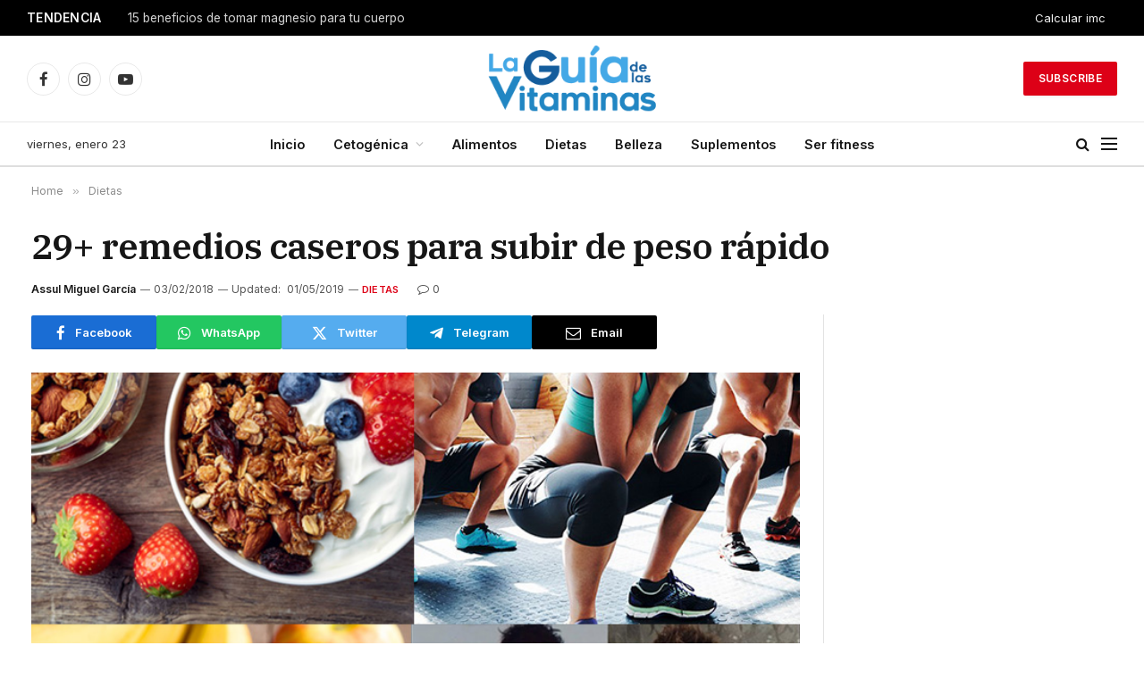

--- FILE ---
content_type: text/html; charset=UTF-8
request_url: https://laguiadelasvitaminas.com/remedios-caseros-para-subir-de-peso/
body_size: 34125
content:

<!DOCTYPE html>
<html lang="es" class="s-light site-s-light">

<head>

	<meta charset="UTF-8" />
	<meta name="viewport" content="width=device-width, initial-scale=1" />
	<meta name='robots' content='index, follow, max-image-preview:large, max-snippet:-1, max-video-preview:-1' />
	<style>img:is([sizes="auto" i], [sizes^="auto," i]) { contain-intrinsic-size: 3000px 1500px }</style>
	
	<!-- This site is optimized with the Yoast SEO plugin v26.3 - https://yoast.com/wordpress/plugins/seo/ -->
	<title>29+ remedios caseros para subir de peso rápido - La Guía de las Vitaminas</title><link rel="preload" as="image" imagesrcset="https://laguiadelasvitaminas.com/wp-content/uploads/2018/03/remedios-subir-peso-portada.jpg 735w, https://laguiadelasvitaminas.com/wp-content/uploads/2018/03/remedios-subir-peso-portada-696x696.jpg 696w" imagesizes="(max-width: 801px) 100vw, 801px" /><link rel="preload" as="font" href="https://laguiadelasvitaminas.com/wp-content/themes/smart-mag/css/icons/fonts/ts-icons.woff2?v3.2" type="font/woff2" crossorigin="anonymous" />
	<link rel="canonical" href="https://laguiadelasvitaminas.com/remedios-caseros-para-subir-de-peso/" />
	<meta property="og:locale" content="es_ES" />
	<meta property="og:type" content="article" />
	<meta property="og:title" content="29+ remedios caseros para subir de peso rápido - La Guía de las Vitaminas" />
	<meta property="og:description" content="En este artículo te explicare el secreto casero para subir de peso aunque seas una persona muy delgada que ha batallado toda subida para engordar. ¿Por más que lo intentas, no logran subir de peso? y tu índice de masa corporal se mantiene peligrosamente bajo. Una figura esbelta y torneada de forma natural es la" />
	<meta property="og:url" content="https://laguiadelasvitaminas.com/remedios-caseros-para-subir-de-peso/" />
	<meta property="og:site_name" content="La Guía de las Vitaminas" />
	<meta property="article:published_time" content="2018-03-02T02:28:23+00:00" />
	<meta property="article:modified_time" content="2019-01-05T14:27:52+00:00" />
	<meta property="og:image" content="https://laguiadelasvitaminas.com/wp-content/uploads/2018/03/remedios-subir-peso-portada.jpg" />
	<meta property="og:image:width" content="735" />
	<meta property="og:image:height" content="735" />
	<meta property="og:image:type" content="image/jpeg" />
	<meta name="author" content="Assul Miguel García" />
	<meta name="twitter:label1" content="Escrito por" />
	<meta name="twitter:data1" content="Assul Miguel García" />
	<meta name="twitter:label2" content="Tiempo de lectura" />
	<meta name="twitter:data2" content="13 minutos" />
	<script type="application/ld+json" class="yoast-schema-graph">{"@context":"https://schema.org","@graph":[{"@type":"Article","@id":"https://laguiadelasvitaminas.com/remedios-caseros-para-subir-de-peso/#article","isPartOf":{"@id":"https://laguiadelasvitaminas.com/remedios-caseros-para-subir-de-peso/"},"author":{"name":"Assul Miguel García","@id":"https://laguiadelasvitaminas.com/#/schema/person/0078151125636faf5ec69b49801776cd"},"headline":"29+ remedios caseros para subir de peso rápido","datePublished":"2018-03-02T02:28:23+00:00","dateModified":"2019-01-05T14:27:52+00:00","mainEntityOfPage":{"@id":"https://laguiadelasvitaminas.com/remedios-caseros-para-subir-de-peso/"},"wordCount":2625,"publisher":{"@id":"https://laguiadelasvitaminas.com/#organization"},"image":{"@id":"https://laguiadelasvitaminas.com/remedios-caseros-para-subir-de-peso/#primaryimage"},"thumbnailUrl":"https://laguiadelasvitaminas.com/wp-content/uploads/2018/03/remedios-subir-peso-portada.jpg","articleSection":["Dietas"],"inLanguage":"es"},{"@type":"WebPage","@id":"https://laguiadelasvitaminas.com/remedios-caseros-para-subir-de-peso/","url":"https://laguiadelasvitaminas.com/remedios-caseros-para-subir-de-peso/","name":"29+ remedios caseros para subir de peso rápido - La Guía de las Vitaminas","isPartOf":{"@id":"https://laguiadelasvitaminas.com/#website"},"primaryImageOfPage":{"@id":"https://laguiadelasvitaminas.com/remedios-caseros-para-subir-de-peso/#primaryimage"},"image":{"@id":"https://laguiadelasvitaminas.com/remedios-caseros-para-subir-de-peso/#primaryimage"},"thumbnailUrl":"https://laguiadelasvitaminas.com/wp-content/uploads/2018/03/remedios-subir-peso-portada.jpg","datePublished":"2018-03-02T02:28:23+00:00","dateModified":"2019-01-05T14:27:52+00:00","breadcrumb":{"@id":"https://laguiadelasvitaminas.com/remedios-caseros-para-subir-de-peso/#breadcrumb"},"inLanguage":"es","potentialAction":[{"@type":"ReadAction","target":["https://laguiadelasvitaminas.com/remedios-caseros-para-subir-de-peso/"]}]},{"@type":"ImageObject","inLanguage":"es","@id":"https://laguiadelasvitaminas.com/remedios-caseros-para-subir-de-peso/#primaryimage","url":"https://laguiadelasvitaminas.com/wp-content/uploads/2018/03/remedios-subir-peso-portada.jpg","contentUrl":"https://laguiadelasvitaminas.com/wp-content/uploads/2018/03/remedios-subir-peso-portada.jpg","width":"735","height":"735"},{"@type":"BreadcrumbList","@id":"https://laguiadelasvitaminas.com/remedios-caseros-para-subir-de-peso/#breadcrumb","itemListElement":[{"@type":"ListItem","position":1,"name":"Portada","item":"https://laguiadelasvitaminas.com/"},{"@type":"ListItem","position":2,"name":"29+ remedios caseros para subir de peso rápido"}]},{"@type":"WebSite","@id":"https://laguiadelasvitaminas.com/#website","url":"https://laguiadelasvitaminas.com/","name":"La Guía de las Vitaminas","description":"Guía Para Cuidar Tu Salud Y La De Tu Familia","publisher":{"@id":"https://laguiadelasvitaminas.com/#organization"},"potentialAction":[{"@type":"SearchAction","target":{"@type":"EntryPoint","urlTemplate":"https://laguiadelasvitaminas.com/?s={search_term_string}"},"query-input":{"@type":"PropertyValueSpecification","valueRequired":true,"valueName":"search_term_string"}}],"inLanguage":"es"},{"@type":"Organization","@id":"https://laguiadelasvitaminas.com/#organization","name":"La Guía de las Vitaminas","url":"https://laguiadelasvitaminas.com/","logo":{"@type":"ImageObject","inLanguage":"es","@id":"https://laguiadelasvitaminas.com/#/schema/logo/image/","url":"https://laguiadelasvitaminas.com/wp-content/uploads/2018/07/cropped-logo-544x180-1.png","contentUrl":"https://laguiadelasvitaminas.com/wp-content/uploads/2018/07/cropped-logo-544x180-1.png","width":540,"height":180,"caption":"La Guía de las Vitaminas"},"image":{"@id":"https://laguiadelasvitaminas.com/#/schema/logo/image/"}},{"@type":"Person","@id":"https://laguiadelasvitaminas.com/#/schema/person/0078151125636faf5ec69b49801776cd","name":"Assul Miguel García","image":{"@type":"ImageObject","inLanguage":"es","@id":"https://laguiadelasvitaminas.com/#/schema/person/image/","url":"https://secure.gravatar.com/avatar/69f89cdd7ed6d6b38e8f59f6bcdccb3d8ceb71a532e19dc1bb069235720d74f1?s=96&d=mm&r=g","contentUrl":"https://secure.gravatar.com/avatar/69f89cdd7ed6d6b38e8f59f6bcdccb3d8ceb71a532e19dc1bb069235720d74f1?s=96&d=mm&r=g","caption":"Assul Miguel García"},"description":"Psicóloga graduada de la Universidad Nacional Autónoma de México. Se ha especializado en la divulgación en línea de temas de salud, actualidad y estilo de vida.","sameAs":["https://www.linkedin.com/in/assul-miguel-18b71066/"],"url":"https://laguiadelasvitaminas.com/author/assul/"}]}</script>
	<!-- / Yoast SEO plugin. -->


<link rel='dns-prefetch' href='//fonts.googleapis.com' />
<link rel="alternate" type="application/rss+xml" title="La Guía de las Vitaminas &raquo; Feed" href="https://laguiadelasvitaminas.com/feed/" />
<link rel="alternate" type="application/rss+xml" title="La Guía de las Vitaminas &raquo; Feed de los comentarios" href="https://laguiadelasvitaminas.com/comments/feed/" />
<script type="text/javascript">
/* <![CDATA[ */
window._wpemojiSettings = {"baseUrl":"https:\/\/s.w.org\/images\/core\/emoji\/16.0.1\/72x72\/","ext":".png","svgUrl":"https:\/\/s.w.org\/images\/core\/emoji\/16.0.1\/svg\/","svgExt":".svg","source":{"concatemoji":"https:\/\/laguiadelasvitaminas.com\/wp-includes\/js\/wp-emoji-release.min.js?ver=6.8.3"}};
/*! This file is auto-generated */
!function(s,n){var o,i,e;function c(e){try{var t={supportTests:e,timestamp:(new Date).valueOf()};sessionStorage.setItem(o,JSON.stringify(t))}catch(e){}}function p(e,t,n){e.clearRect(0,0,e.canvas.width,e.canvas.height),e.fillText(t,0,0);var t=new Uint32Array(e.getImageData(0,0,e.canvas.width,e.canvas.height).data),a=(e.clearRect(0,0,e.canvas.width,e.canvas.height),e.fillText(n,0,0),new Uint32Array(e.getImageData(0,0,e.canvas.width,e.canvas.height).data));return t.every(function(e,t){return e===a[t]})}function u(e,t){e.clearRect(0,0,e.canvas.width,e.canvas.height),e.fillText(t,0,0);for(var n=e.getImageData(16,16,1,1),a=0;a<n.data.length;a++)if(0!==n.data[a])return!1;return!0}function f(e,t,n,a){switch(t){case"flag":return n(e,"\ud83c\udff3\ufe0f\u200d\u26a7\ufe0f","\ud83c\udff3\ufe0f\u200b\u26a7\ufe0f")?!1:!n(e,"\ud83c\udde8\ud83c\uddf6","\ud83c\udde8\u200b\ud83c\uddf6")&&!n(e,"\ud83c\udff4\udb40\udc67\udb40\udc62\udb40\udc65\udb40\udc6e\udb40\udc67\udb40\udc7f","\ud83c\udff4\u200b\udb40\udc67\u200b\udb40\udc62\u200b\udb40\udc65\u200b\udb40\udc6e\u200b\udb40\udc67\u200b\udb40\udc7f");case"emoji":return!a(e,"\ud83e\udedf")}return!1}function g(e,t,n,a){var r="undefined"!=typeof WorkerGlobalScope&&self instanceof WorkerGlobalScope?new OffscreenCanvas(300,150):s.createElement("canvas"),o=r.getContext("2d",{willReadFrequently:!0}),i=(o.textBaseline="top",o.font="600 32px Arial",{});return e.forEach(function(e){i[e]=t(o,e,n,a)}),i}function t(e){var t=s.createElement("script");t.src=e,t.defer=!0,s.head.appendChild(t)}"undefined"!=typeof Promise&&(o="wpEmojiSettingsSupports",i=["flag","emoji"],n.supports={everything:!0,everythingExceptFlag:!0},e=new Promise(function(e){s.addEventListener("DOMContentLoaded",e,{once:!0})}),new Promise(function(t){var n=function(){try{var e=JSON.parse(sessionStorage.getItem(o));if("object"==typeof e&&"number"==typeof e.timestamp&&(new Date).valueOf()<e.timestamp+604800&&"object"==typeof e.supportTests)return e.supportTests}catch(e){}return null}();if(!n){if("undefined"!=typeof Worker&&"undefined"!=typeof OffscreenCanvas&&"undefined"!=typeof URL&&URL.createObjectURL&&"undefined"!=typeof Blob)try{var e="postMessage("+g.toString()+"("+[JSON.stringify(i),f.toString(),p.toString(),u.toString()].join(",")+"));",a=new Blob([e],{type:"text/javascript"}),r=new Worker(URL.createObjectURL(a),{name:"wpTestEmojiSupports"});return void(r.onmessage=function(e){c(n=e.data),r.terminate(),t(n)})}catch(e){}c(n=g(i,f,p,u))}t(n)}).then(function(e){for(var t in e)n.supports[t]=e[t],n.supports.everything=n.supports.everything&&n.supports[t],"flag"!==t&&(n.supports.everythingExceptFlag=n.supports.everythingExceptFlag&&n.supports[t]);n.supports.everythingExceptFlag=n.supports.everythingExceptFlag&&!n.supports.flag,n.DOMReady=!1,n.readyCallback=function(){n.DOMReady=!0}}).then(function(){return e}).then(function(){var e;n.supports.everything||(n.readyCallback(),(e=n.source||{}).concatemoji?t(e.concatemoji):e.wpemoji&&e.twemoji&&(t(e.twemoji),t(e.wpemoji)))}))}((window,document),window._wpemojiSettings);
/* ]]> */
</script>

<style id='wp-emoji-styles-inline-css' type='text/css'>

	img.wp-smiley, img.emoji {
		display: inline !important;
		border: none !important;
		box-shadow: none !important;
		height: 1em !important;
		width: 1em !important;
		margin: 0 0.07em !important;
		vertical-align: -0.1em !important;
		background: none !important;
		padding: 0 !important;
	}
</style>
<link rel='stylesheet' id='wp-block-library-css' href='https://laguiadelasvitaminas.com/wp-includes/css/dist/block-library/style.min.css?ver=6.8.3' type='text/css' media='all' />
<style id='classic-theme-styles-inline-css' type='text/css'>
/*! This file is auto-generated */
.wp-block-button__link{color:#fff;background-color:#32373c;border-radius:9999px;box-shadow:none;text-decoration:none;padding:calc(.667em + 2px) calc(1.333em + 2px);font-size:1.125em}.wp-block-file__button{background:#32373c;color:#fff;text-decoration:none}
</style>
<link rel='stylesheet' id='quads-style-css-css' href='https://laguiadelasvitaminas.com/wp-content/plugins/quick-adsense-reloaded/includes/gutenberg/dist/blocks.style.build.css?ver=2.0.95' type='text/css' media='all' />
<style id='global-styles-inline-css' type='text/css'>
:root{--wp--preset--aspect-ratio--square: 1;--wp--preset--aspect-ratio--4-3: 4/3;--wp--preset--aspect-ratio--3-4: 3/4;--wp--preset--aspect-ratio--3-2: 3/2;--wp--preset--aspect-ratio--2-3: 2/3;--wp--preset--aspect-ratio--16-9: 16/9;--wp--preset--aspect-ratio--9-16: 9/16;--wp--preset--color--black: #000000;--wp--preset--color--cyan-bluish-gray: #abb8c3;--wp--preset--color--white: #ffffff;--wp--preset--color--pale-pink: #f78da7;--wp--preset--color--vivid-red: #cf2e2e;--wp--preset--color--luminous-vivid-orange: #ff6900;--wp--preset--color--luminous-vivid-amber: #fcb900;--wp--preset--color--light-green-cyan: #7bdcb5;--wp--preset--color--vivid-green-cyan: #00d084;--wp--preset--color--pale-cyan-blue: #8ed1fc;--wp--preset--color--vivid-cyan-blue: #0693e3;--wp--preset--color--vivid-purple: #9b51e0;--wp--preset--gradient--vivid-cyan-blue-to-vivid-purple: linear-gradient(135deg,rgba(6,147,227,1) 0%,rgb(155,81,224) 100%);--wp--preset--gradient--light-green-cyan-to-vivid-green-cyan: linear-gradient(135deg,rgb(122,220,180) 0%,rgb(0,208,130) 100%);--wp--preset--gradient--luminous-vivid-amber-to-luminous-vivid-orange: linear-gradient(135deg,rgba(252,185,0,1) 0%,rgba(255,105,0,1) 100%);--wp--preset--gradient--luminous-vivid-orange-to-vivid-red: linear-gradient(135deg,rgba(255,105,0,1) 0%,rgb(207,46,46) 100%);--wp--preset--gradient--very-light-gray-to-cyan-bluish-gray: linear-gradient(135deg,rgb(238,238,238) 0%,rgb(169,184,195) 100%);--wp--preset--gradient--cool-to-warm-spectrum: linear-gradient(135deg,rgb(74,234,220) 0%,rgb(151,120,209) 20%,rgb(207,42,186) 40%,rgb(238,44,130) 60%,rgb(251,105,98) 80%,rgb(254,248,76) 100%);--wp--preset--gradient--blush-light-purple: linear-gradient(135deg,rgb(255,206,236) 0%,rgb(152,150,240) 100%);--wp--preset--gradient--blush-bordeaux: linear-gradient(135deg,rgb(254,205,165) 0%,rgb(254,45,45) 50%,rgb(107,0,62) 100%);--wp--preset--gradient--luminous-dusk: linear-gradient(135deg,rgb(255,203,112) 0%,rgb(199,81,192) 50%,rgb(65,88,208) 100%);--wp--preset--gradient--pale-ocean: linear-gradient(135deg,rgb(255,245,203) 0%,rgb(182,227,212) 50%,rgb(51,167,181) 100%);--wp--preset--gradient--electric-grass: linear-gradient(135deg,rgb(202,248,128) 0%,rgb(113,206,126) 100%);--wp--preset--gradient--midnight: linear-gradient(135deg,rgb(2,3,129) 0%,rgb(40,116,252) 100%);--wp--preset--font-size--small: 13px;--wp--preset--font-size--medium: 20px;--wp--preset--font-size--large: 36px;--wp--preset--font-size--x-large: 42px;--wp--preset--spacing--20: 0.44rem;--wp--preset--spacing--30: 0.67rem;--wp--preset--spacing--40: 1rem;--wp--preset--spacing--50: 1.5rem;--wp--preset--spacing--60: 2.25rem;--wp--preset--spacing--70: 3.38rem;--wp--preset--spacing--80: 5.06rem;--wp--preset--shadow--natural: 6px 6px 9px rgba(0, 0, 0, 0.2);--wp--preset--shadow--deep: 12px 12px 50px rgba(0, 0, 0, 0.4);--wp--preset--shadow--sharp: 6px 6px 0px rgba(0, 0, 0, 0.2);--wp--preset--shadow--outlined: 6px 6px 0px -3px rgba(255, 255, 255, 1), 6px 6px rgba(0, 0, 0, 1);--wp--preset--shadow--crisp: 6px 6px 0px rgba(0, 0, 0, 1);}:where(.is-layout-flex){gap: 0.5em;}:where(.is-layout-grid){gap: 0.5em;}body .is-layout-flex{display: flex;}.is-layout-flex{flex-wrap: wrap;align-items: center;}.is-layout-flex > :is(*, div){margin: 0;}body .is-layout-grid{display: grid;}.is-layout-grid > :is(*, div){margin: 0;}:where(.wp-block-columns.is-layout-flex){gap: 2em;}:where(.wp-block-columns.is-layout-grid){gap: 2em;}:where(.wp-block-post-template.is-layout-flex){gap: 1.25em;}:where(.wp-block-post-template.is-layout-grid){gap: 1.25em;}.has-black-color{color: var(--wp--preset--color--black) !important;}.has-cyan-bluish-gray-color{color: var(--wp--preset--color--cyan-bluish-gray) !important;}.has-white-color{color: var(--wp--preset--color--white) !important;}.has-pale-pink-color{color: var(--wp--preset--color--pale-pink) !important;}.has-vivid-red-color{color: var(--wp--preset--color--vivid-red) !important;}.has-luminous-vivid-orange-color{color: var(--wp--preset--color--luminous-vivid-orange) !important;}.has-luminous-vivid-amber-color{color: var(--wp--preset--color--luminous-vivid-amber) !important;}.has-light-green-cyan-color{color: var(--wp--preset--color--light-green-cyan) !important;}.has-vivid-green-cyan-color{color: var(--wp--preset--color--vivid-green-cyan) !important;}.has-pale-cyan-blue-color{color: var(--wp--preset--color--pale-cyan-blue) !important;}.has-vivid-cyan-blue-color{color: var(--wp--preset--color--vivid-cyan-blue) !important;}.has-vivid-purple-color{color: var(--wp--preset--color--vivid-purple) !important;}.has-black-background-color{background-color: var(--wp--preset--color--black) !important;}.has-cyan-bluish-gray-background-color{background-color: var(--wp--preset--color--cyan-bluish-gray) !important;}.has-white-background-color{background-color: var(--wp--preset--color--white) !important;}.has-pale-pink-background-color{background-color: var(--wp--preset--color--pale-pink) !important;}.has-vivid-red-background-color{background-color: var(--wp--preset--color--vivid-red) !important;}.has-luminous-vivid-orange-background-color{background-color: var(--wp--preset--color--luminous-vivid-orange) !important;}.has-luminous-vivid-amber-background-color{background-color: var(--wp--preset--color--luminous-vivid-amber) !important;}.has-light-green-cyan-background-color{background-color: var(--wp--preset--color--light-green-cyan) !important;}.has-vivid-green-cyan-background-color{background-color: var(--wp--preset--color--vivid-green-cyan) !important;}.has-pale-cyan-blue-background-color{background-color: var(--wp--preset--color--pale-cyan-blue) !important;}.has-vivid-cyan-blue-background-color{background-color: var(--wp--preset--color--vivid-cyan-blue) !important;}.has-vivid-purple-background-color{background-color: var(--wp--preset--color--vivid-purple) !important;}.has-black-border-color{border-color: var(--wp--preset--color--black) !important;}.has-cyan-bluish-gray-border-color{border-color: var(--wp--preset--color--cyan-bluish-gray) !important;}.has-white-border-color{border-color: var(--wp--preset--color--white) !important;}.has-pale-pink-border-color{border-color: var(--wp--preset--color--pale-pink) !important;}.has-vivid-red-border-color{border-color: var(--wp--preset--color--vivid-red) !important;}.has-luminous-vivid-orange-border-color{border-color: var(--wp--preset--color--luminous-vivid-orange) !important;}.has-luminous-vivid-amber-border-color{border-color: var(--wp--preset--color--luminous-vivid-amber) !important;}.has-light-green-cyan-border-color{border-color: var(--wp--preset--color--light-green-cyan) !important;}.has-vivid-green-cyan-border-color{border-color: var(--wp--preset--color--vivid-green-cyan) !important;}.has-pale-cyan-blue-border-color{border-color: var(--wp--preset--color--pale-cyan-blue) !important;}.has-vivid-cyan-blue-border-color{border-color: var(--wp--preset--color--vivid-cyan-blue) !important;}.has-vivid-purple-border-color{border-color: var(--wp--preset--color--vivid-purple) !important;}.has-vivid-cyan-blue-to-vivid-purple-gradient-background{background: var(--wp--preset--gradient--vivid-cyan-blue-to-vivid-purple) !important;}.has-light-green-cyan-to-vivid-green-cyan-gradient-background{background: var(--wp--preset--gradient--light-green-cyan-to-vivid-green-cyan) !important;}.has-luminous-vivid-amber-to-luminous-vivid-orange-gradient-background{background: var(--wp--preset--gradient--luminous-vivid-amber-to-luminous-vivid-orange) !important;}.has-luminous-vivid-orange-to-vivid-red-gradient-background{background: var(--wp--preset--gradient--luminous-vivid-orange-to-vivid-red) !important;}.has-very-light-gray-to-cyan-bluish-gray-gradient-background{background: var(--wp--preset--gradient--very-light-gray-to-cyan-bluish-gray) !important;}.has-cool-to-warm-spectrum-gradient-background{background: var(--wp--preset--gradient--cool-to-warm-spectrum) !important;}.has-blush-light-purple-gradient-background{background: var(--wp--preset--gradient--blush-light-purple) !important;}.has-blush-bordeaux-gradient-background{background: var(--wp--preset--gradient--blush-bordeaux) !important;}.has-luminous-dusk-gradient-background{background: var(--wp--preset--gradient--luminous-dusk) !important;}.has-pale-ocean-gradient-background{background: var(--wp--preset--gradient--pale-ocean) !important;}.has-electric-grass-gradient-background{background: var(--wp--preset--gradient--electric-grass) !important;}.has-midnight-gradient-background{background: var(--wp--preset--gradient--midnight) !important;}.has-small-font-size{font-size: var(--wp--preset--font-size--small) !important;}.has-medium-font-size{font-size: var(--wp--preset--font-size--medium) !important;}.has-large-font-size{font-size: var(--wp--preset--font-size--large) !important;}.has-x-large-font-size{font-size: var(--wp--preset--font-size--x-large) !important;}
:where(.wp-block-post-template.is-layout-flex){gap: 1.25em;}:where(.wp-block-post-template.is-layout-grid){gap: 1.25em;}
:where(.wp-block-columns.is-layout-flex){gap: 2em;}:where(.wp-block-columns.is-layout-grid){gap: 2em;}
:root :where(.wp-block-pullquote){font-size: 1.5em;line-height: 1.6;}
</style>
<link rel='stylesheet' id='contact-form-7-css' href='https://laguiadelasvitaminas.com/wp-content/plugins/contact-form-7/includes/css/styles.css?ver=6.1.3' type='text/css' media='all' />
<link rel='stylesheet' id='tablepress-default-css' href='https://laguiadelasvitaminas.com/wp-content/plugins/tablepress/css/build/default.css?ver=3.2.5' type='text/css' media='all' />
<link rel='stylesheet' id='smartmag-core-css' href='https://laguiadelasvitaminas.com/wp-content/themes/smart-mag/style.css?ver=10.3.2' type='text/css' media='all' />
<style id='smartmag-core-inline-css' type='text/css'>
:root { --c-main: #dd0017;
--c-main-rgb: 221,0,23;
--text-font: "Inter", system-ui, -apple-system, "Segoe UI", Arial, sans-serif;
--body-font: "Inter", system-ui, -apple-system, "Segoe UI", Arial, sans-serif;
--title-font: "IBM Plex Serif", Georgia, serif;
--title-size-n: 17px;
--title-size-m: 18px;
--title-size-l: 20px;
--main-width: 1220px;
--footer-mt: 0px;
--p-title-space: 7px;
--excerpt-mt: 13px;
--excerpt-size: 14px; }
.post-title:not(._) { letter-spacing: -0.025em; }
:root { --sidebar-width: 300px; }
.ts-row, .has-el-gap { --sidebar-c-width: calc(var(--sidebar-width) + var(--grid-gutter-h) + var(--sidebar-c-pad)); }
:root { --sidebar-pad: 32px; --sidebar-sep-pad: 32px; }
.main-wrap > .main { margin-top: 30px; }
.smart-head-main .smart-head-mid { --head-h: 96px; }
.smart-head-main .smart-head-bot { --head-h: 51px; border-top-width: 1px; border-top-color: #e8e8e8; border-bottom-width: 2px; border-bottom-color: #dedede; }
.navigation-main .menu > li > a { font-size: 14.4px; font-weight: 600; }
.navigation-main .menu > li li a { font-size: 13px; }
.navigation-main { --nav-items-space: 16px; }
.mobile-menu { font-size: 15px; }
.smart-head-main .spc-social { --spc-social-fs: 17px; --spc-social-size: 37px; }
.smart-head-main .hamburger-icon { width: 18px; }
.trending-ticker .heading { color: #f7f7f7; font-size: 13.8px; font-weight: 600; letter-spacing: .02em; margin-right: 30px; }
.trending-ticker .post-link { font-size: 13.8px; }
.trending-ticker { --max-width: 500px; }
.post-meta .meta-item, .post-meta .text-in { font-size: 11px; }
.post-meta .text-in, .post-meta .post-cat > a { font-size: 11px; }
.post-meta .post-cat > a { font-weight: 600; text-transform: uppercase; letter-spacing: .02em; }
.post-meta .post-author > a { font-weight: 600; }
.block-head-f .heading { font-size: 16px; font-weight: 800; text-transform: uppercase; letter-spacing: .03em; }
.block-head-f { --space-below: 15px; --line-weight: 2px; --c-border: #ffffff; }
.s-dark .block-head-f { --c-border: #151516; }
.loop-grid-base .media { margin-bottom: 13px; }
.list-post { --list-p-media-width: 30%; --list-p-media-max-width: 85%; }
.loop-small .ratio-is-custom { padding-bottom: calc(100% / 1.1); }
.loop-small .media:not(i) { max-width: 75px; }
.post-meta-single .meta-item, .post-meta-single .text-in { font-size: 12px; }
.the-post-header .post-meta .post-title { font-weight: 600; }
.entry-content { font-family: "IBM Plex Serif", Georgia, serif; font-size: 17px; }
.site-s-light .entry-content { color: #000000; }
.post-share-float .share-text { font-size: 10px; }
.post-share-float .service { width: 38px; height: 38px; margin-bottom: 8px; border-radius: 50px; font-size: 16px; }
.s-post-modern .post-content-wrap { display: grid; grid-template-columns: minmax(0, 1fr); }
.s-post-modern .entry-content { max-width: min(100%, calc(700px + var(--p-spacious-pad)*2)); justify-self: center; }
.s-head-large .sub-title { font-size: 17px; }
.site-s-light .s-head-large .sub-title { color: #515151; }
.site-s-light .s-head-large .post-meta { --c-post-meta: #565656; }
.s-post-large .post-content-wrap { display: grid; grid-template-columns: minmax(0, 1fr); }
.s-post-large .entry-content { max-width: min(100%, calc(700px + var(--p-spacious-pad)*2)); justify-self: center; }
.a-wrap-2:not(._) { padding-top: 17px; padding-bottom: 17px; padding-left: 15px; padding-right: 15px; margin-top: 0px; margin-bottom: 0px; }
@media (min-width: 1200px) { .s-head-large .post-title { font-size: 40px; } }
@media (min-width: 941px) and (max-width: 1200px) { :root { --sidebar-width: 280px; }
.ts-row, .has-el-gap { --sidebar-c-width: calc(var(--sidebar-width) + var(--grid-gutter-h) + var(--sidebar-c-pad)); }
.navigation-main .menu > li > a { font-size: calc(10px + (14.4px - 10px) * .7); }
.trending-ticker { --max-width: 400px; } }
@media (max-width: 767px) { .s-head-large .post-title { font-size: 29px; } }


</style>
<link rel='stylesheet' id='smartmag-magnific-popup-css' href='https://laguiadelasvitaminas.com/wp-content/themes/smart-mag/css/lightbox.css?ver=10.3.2' type='text/css' media='all' />
<link rel='stylesheet' id='smartmag-icons-css' href='https://laguiadelasvitaminas.com/wp-content/themes/smart-mag/css/icons/icons.css?ver=10.3.2' type='text/css' media='all' />
<link rel='stylesheet' id='smartmag-gfonts-custom-css' href='https://fonts.googleapis.com/css?family=Inter%3A400%2C500%2C600%2C700%7CIBM+Plex+Serif%3A400%2C500%2C600%2C700&#038;display=swap' type='text/css' media='all' />
<style id='quads-styles-inline-css' type='text/css'>

    .quads-location ins.adsbygoogle {
        background: transparent !important;
    }.quads-location .quads_rotator_img{ opacity:1 !important;}
    .quads.quads_ad_container { display: grid; grid-template-columns: auto; grid-gap: 10px; padding: 10px; }
    .grid_image{animation: fadeIn 0.5s;-webkit-animation: fadeIn 0.5s;-moz-animation: fadeIn 0.5s;
        -o-animation: fadeIn 0.5s;-ms-animation: fadeIn 0.5s;}
    .quads-ad-label { font-size: 12px; text-align: center; color: #333;}
    .quads_click_impression { display: none;} .quads-location, .quads-ads-space{max-width:100%;} @media only screen and (max-width: 480px) { .quads-ads-space, .penci-builder-element .quads-ads-space{max-width:340px;}}
</style>
<script type="text/javascript" id="smartmag-lazy-inline-js-after">
/* <![CDATA[ */
/**
 * @copyright ThemeSphere
 * @preserve
 */
var BunyadLazy={};BunyadLazy.load=function(){function a(e,n){var t={};e.dataset.bgset&&e.dataset.sizes?(t.sizes=e.dataset.sizes,t.srcset=e.dataset.bgset):t.src=e.dataset.bgsrc,function(t){var a=t.dataset.ratio;if(0<a){const e=t.parentElement;if(e.classList.contains("media-ratio")){const n=e.style;n.getPropertyValue("--a-ratio")||(n.paddingBottom=100/a+"%")}}}(e);var a,o=document.createElement("img");for(a in o.onload=function(){var t="url('"+(o.currentSrc||o.src)+"')",a=e.style;a.backgroundImage!==t&&requestAnimationFrame(()=>{a.backgroundImage=t,n&&n()}),o.onload=null,o.onerror=null,o=null},o.onerror=o.onload,t)o.setAttribute(a,t[a]);o&&o.complete&&0<o.naturalWidth&&o.onload&&o.onload()}function e(t){t.dataset.loaded||a(t,()=>{document.dispatchEvent(new Event("lazyloaded")),t.dataset.loaded=1})}function n(t){"complete"===document.readyState?t():window.addEventListener("load",t)}return{initEarly:function(){var t,a=()=>{document.querySelectorAll(".img.bg-cover:not(.lazyload)").forEach(e)};"complete"!==document.readyState?(t=setInterval(a,150),n(()=>{a(),clearInterval(t)})):a()},callOnLoad:n,initBgImages:function(t){t&&n(()=>{document.querySelectorAll(".img.bg-cover").forEach(e)})},bgLoad:a}}(),BunyadLazy.load.initEarly();
/* ]]> */
</script>
<script type="text/javascript" src="https://laguiadelasvitaminas.com/wp-content/plugins/sphere-post-views/assets/js/post-views.js?ver=1.0.1" id="sphere-post-views-js"></script>
<script type="text/javascript" id="sphere-post-views-js-after">
/* <![CDATA[ */
var Sphere_PostViews = {"ajaxUrl":"https:\/\/laguiadelasvitaminas.com\/wp-admin\/admin-ajax.php?sphere_post_views=1","sampling":0,"samplingRate":10,"repeatCountDelay":0,"postID":51641,"token":"a1d0abf32c"}
/* ]]> */
</script>
<script type="text/javascript" src="https://laguiadelasvitaminas.com/wp-includes/js/jquery/jquery.min.js?ver=3.7.1" id="jquery-core-js"></script>
<script type="text/javascript" src="https://laguiadelasvitaminas.com/wp-includes/js/jquery/jquery-migrate.min.js?ver=3.4.1" id="jquery-migrate-js"></script>
<script type="text/javascript" src="https://laguiadelasvitaminas.com/wp-content/plugins/wp-quads-pro/assets/js/ads.js?ver=2.0.95" id="quads-ad-ga-js"></script>
<link rel="https://api.w.org/" href="https://laguiadelasvitaminas.com/wp-json/" /><link rel="alternate" title="JSON" type="application/json" href="https://laguiadelasvitaminas.com/wp-json/wp/v2/posts/51641" /><link rel="EditURI" type="application/rsd+xml" title="RSD" href="https://laguiadelasvitaminas.com/xmlrpc.php?rsd" />
<meta name="generator" content="WordPress 6.8.3" />
<link rel='shortlink' href='https://laguiadelasvitaminas.com/?p=51641' />
<link rel="alternate" title="oEmbed (JSON)" type="application/json+oembed" href="https://laguiadelasvitaminas.com/wp-json/oembed/1.0/embed?url=https%3A%2F%2Flaguiadelasvitaminas.com%2Fremedios-caseros-para-subir-de-peso%2F" />
<link rel="alternate" title="oEmbed (XML)" type="text/xml+oembed" href="https://laguiadelasvitaminas.com/wp-json/oembed/1.0/embed?url=https%3A%2F%2Flaguiadelasvitaminas.com%2Fremedios-caseros-para-subir-de-peso%2F&#038;format=xml" />
<!-- Google tag (gtag.js) -->
<script async src="https://www.googletagmanager.com/gtag/js?id=UA-18248255-20"></script>
<script>
  window.dataLayer = window.dataLayer || [];
  function gtag(){dataLayer.push(arguments);}
  gtag('js', new Date());

  gtag('config', 'UA-18248255-20');
</script>
<script async data-id="101491467" src="//static.getclicky.com/js"></script>

<script>document.cookie = 'quads_browser_width='+screen.width;</script>
		<script>
		var BunyadSchemeKey = 'bunyad-scheme';
		(() => {
			const d = document.documentElement;
			const c = d.classList;
			var scheme = localStorage.getItem(BunyadSchemeKey);
			
			if (scheme) {
				d.dataset.origClass = c;
				scheme === 'dark' ? c.remove('s-light', 'site-s-light') : c.remove('s-dark', 'site-s-dark');
				c.add('site-s-' + scheme, 's-' + scheme);
			}
		})();
		</script>
		<meta name="generator" content="Elementor 3.33.0; features: additional_custom_breakpoints; settings: css_print_method-external, google_font-enabled, font_display-swap">
			<style>
				.e-con.e-parent:nth-of-type(n+4):not(.e-lazyloaded):not(.e-no-lazyload),
				.e-con.e-parent:nth-of-type(n+4):not(.e-lazyloaded):not(.e-no-lazyload) * {
					background-image: none !important;
				}
				@media screen and (max-height: 1024px) {
					.e-con.e-parent:nth-of-type(n+3):not(.e-lazyloaded):not(.e-no-lazyload),
					.e-con.e-parent:nth-of-type(n+3):not(.e-lazyloaded):not(.e-no-lazyload) * {
						background-image: none !important;
					}
				}
				@media screen and (max-height: 640px) {
					.e-con.e-parent:nth-of-type(n+2):not(.e-lazyloaded):not(.e-no-lazyload),
					.e-con.e-parent:nth-of-type(n+2):not(.e-lazyloaded):not(.e-no-lazyload) * {
						background-image: none !important;
					}
				}
			</style>
			<link rel="icon" href="https://laguiadelasvitaminas.com/wp-content/uploads/2016/01/cropped-logo-laguiadelasvitaminas-150x150.jpg" sizes="32x32" />
<link rel="icon" href="https://laguiadelasvitaminas.com/wp-content/uploads/2016/01/cropped-logo-laguiadelasvitaminas-300x300.jpg" sizes="192x192" />
<link rel="apple-touch-icon" href="https://laguiadelasvitaminas.com/wp-content/uploads/2016/01/cropped-logo-laguiadelasvitaminas-300x300.jpg" />
<meta name="msapplication-TileImage" content="https://laguiadelasvitaminas.com/wp-content/uploads/2016/01/cropped-logo-laguiadelasvitaminas-300x300.jpg" />


</head>

<body class="wp-singular post-template-default single single-post postid-51641 single-format-standard wp-custom-logo wp-theme-smart-mag right-sidebar post-layout-large post-cat-419 has-lb has-lb-sm ts-img-hov-fade has-sb-sep layout-normal elementor-default elementor-kit-92501">



<div class="main-wrap">

	
<div class="off-canvas-backdrop"></div>
<div class="mobile-menu-container off-canvas s-dark" id="off-canvas">

	<div class="off-canvas-head">
		<a href="#" class="close">
			<span class="visuallyhidden">Close Menu</span>
			<i class="tsi tsi-times"></i>
		</a>

		<div class="ts-logo">
			<img class="logo-mobile logo-image" src="https://laguiadelasvitaminas.com/wp-content/uploads/2018/07/cropped-logo-544x180-1.png" width="270" height="90" alt="La Guía de las Vitaminas"/>		</div>
	</div>

	<div class="off-canvas-content">

					<ul class="mobile-menu"></ul>
		
		
		
		<div class="spc-social-block spc-social spc-social-b smart-head-social">
		
			
				<a href="https://www.facebook.com/guiadevitaminas1/" class="link service s-facebook" target="_blank" rel="nofollow noopener">
					<i class="icon tsi tsi-facebook"></i>					<span class="visuallyhidden">Facebook</span>
				</a>
									
			
				<a href="#" class="link service s-twitter" target="_blank" rel="nofollow noopener">
					<i class="icon tsi tsi-twitter"></i>					<span class="visuallyhidden">X (Twitter)</span>
				</a>
									
			
				<a href="https://www.instagram.com/laguiadelasvitaminas/" class="link service s-instagram" target="_blank" rel="nofollow noopener">
					<i class="icon tsi tsi-instagram"></i>					<span class="visuallyhidden">Instagram</span>
				</a>
									
			
		</div>

		
	</div>

</div>
<div class="smart-head smart-head-a smart-head-main" id="smart-head" data-sticky="auto" data-sticky-type="smart" data-sticky-full>
	
	<div class="smart-head-row smart-head-top s-dark smart-head-row-full">

		<div class="inner full">

							
				<div class="items items-left ">
				
<div class="trending-ticker" data-delay="8">
	<span class="heading">Tendencia</span>

	<ul>
				
			<li><a href="https://laguiadelasvitaminas.com/cirujano-despues-de-amputarse-ambas-piernas/" class="post-link">Por esta razón encarcelan a un cirujano después de amputarse ambas piernas</a></li>
		
				
			<li><a href="https://laguiadelasvitaminas.com/15-beneficios-del-magnesio/" class="post-link">15 beneficios de tomar magnesio para tu cuerpo</a></li>
		
				
			<li><a href="https://laguiadelasvitaminas.com/por-que-dan-calambres-en-las-piernas/" class="post-link">¿Por qué dan calambres en las piernas y qué es bueno para quitarlos?</a></li>
		
				
			<li><a href="https://laguiadelasvitaminas.com/aranas-zombi/" class="post-link">Las &#8216;arañas zombi&#8217; infectadas por hongos carnívoros podrían invadir los hogares de Estados Unidos</a></li>
		
				
			<li><a href="https://laguiadelasvitaminas.com/ojos-estomago-ozempic/" class="post-link">¿Qué horrible efecto negativo en los ojos y estómago causa Ozempic?</a></li>
		
				
			<li><a href="https://laguiadelasvitaminas.com/nariz-alzheimer/" class="post-link">¿Limpiarte la nariz con el dedo podría darte demencia o Alzheimer?</a></li>
		
				
			<li><a href="https://laguiadelasvitaminas.com/te-de-romero/" class="post-link">Esto es lo que te pasa si tomas té de hojas de romero</a></li>
		
				
			<li><a href="https://laguiadelasvitaminas.com/deficiencia-de-potasio/" class="post-link">8 Señales Extrañas de Que Tu Cuerpo Necesita Potasio</a></li>
		
				
			</ul>
</div>
				</div>

							
				<div class="items items-center empty">
								</div>

							
				<div class="items items-right ">
					<div class="nav-wrap">
		<nav class="navigation navigation-small nav-hov-a">
			<ul id="menu-calculos" class="menu"><li id="menu-item-1742" class="menu-item menu-item-type-custom menu-item-object-custom menu-item-1742"><a href="https://laguiadelasvitaminas.com/calcular-imc/">Calcular imc</a></li>
</ul>		</nav>
	</div>
				</div>

						
		</div>
	</div>

	
	<div class="smart-head-row smart-head-mid smart-head-row-3 is-light smart-head-row-full">

		<div class="inner full">

							
				<div class="items items-left ">
				
		<div class="spc-social-block spc-social spc-social-b smart-head-social">
		
			
				<a href="https://www.facebook.com/guiadevitaminas1/" class="link service s-facebook" target="_blank" rel="nofollow noopener">
					<i class="icon tsi tsi-facebook"></i>					<span class="visuallyhidden">Facebook</span>
				</a>
									
			
				<a href="https://www.instagram.com/laguiadelasvitaminas/" class="link service s-instagram" target="_blank" rel="nofollow noopener">
					<i class="icon tsi tsi-instagram"></i>					<span class="visuallyhidden">Instagram</span>
				</a>
									
			
				<a href="https://www.youtube.com/LaGuiadelasVitaminas1" class="link service s-youtube" target="_blank" rel="nofollow noopener">
					<i class="icon tsi tsi-youtube-play"></i>					<span class="visuallyhidden">YouTube</span>
				</a>
									
			
		</div>

						</div>

							
				<div class="items items-center ">
					<a href="https://laguiadelasvitaminas.com/" title="La Guía de las Vitaminas" rel="home" class="logo-link ts-logo logo-is-image">
		<span>
			
				
					<img src="https://smartmag.theme-sphere.com/smart-times/wp-content/uploads/sites/30/2022/03/The-Smart-Times-Logo01-white.png" class="logo-image logo-image-dark" alt="La Guía de las Vitaminas" srcset="https://smartmag.theme-sphere.com/smart-times/wp-content/uploads/sites/30/2022/03/The-Smart-Times-Logo01-white.png ,https://smartmag.theme-sphere.com/smart-times/wp-content/uploads/sites/30/2022/03/The-Smart-Times-Logo01-white@2x.png 2x" width="735" height="1102"/><img src="https://laguiadelasvitaminas.com/wp-content/uploads/2018/07/cropped-logo-544x180-1.png" class="logo-image" alt="La Guía de las Vitaminas" width="540" height="180"/>
									 
					</span>
	</a>				</div>

							
				<div class="items items-right ">
				
	<a href="#" class="ts-button ts-button-a ts-button1">
		Subscribe	</a>
				</div>

						
		</div>
	</div>

	
	<div class="smart-head-row smart-head-bot smart-head-row-3 is-light has-center-nav smart-head-row-full">

		<div class="inner full">

							
				<div class="items items-left ">
				
<span class="h-date">
	viernes, enero 23</span>				</div>

							
				<div class="items items-center ">
					<div class="nav-wrap">
		<nav class="navigation navigation-main nav-hov-a">
			<ul id="menu-menua" class="menu"><li id="menu-item-330" class="home menu-item menu-item-type-custom menu-item-object-custom menu-item-330"><a href="http://www.laguiadelasvitaminas.com">Inicio</a></li>
<li id="menu-item-13812" class="menu-item menu-item-type-custom menu-item-object-custom menu-item-has-children menu-item-13812"><a href="https://laguiadelasvitaminas.com/tag/dieta-cetogenica/">Cetogénica</a>
<ul class="sub-menu">
	<li id="menu-item-91165" class="menu-item menu-item-type-custom menu-item-object-custom menu-item-91165"><a href="https://laguiadelasvitaminas.com/guia-de-la-dieta-cetogenica/">Guía</a></li>
	<li id="menu-item-13821" class="menu-item menu-item-type-custom menu-item-object-custom menu-item-13821"><a href="https://laguiadelasvitaminas.com/lista-de-alimentos-de-la-dieta-cetogenica/">Lista de alimentos</a></li>
	<li id="menu-item-13824" class="menu-item menu-item-type-custom menu-item-object-custom menu-item-13824"><a href="https://laguiadelasvitaminas.com/ejemplo-de-menu-de-la-dieta-cetogenica/">Menú de la dieta</a></li>
	<li id="menu-item-13826" class="menu-item menu-item-type-custom menu-item-object-custom menu-item-13826"><a href="https://laguiadelasvitaminas.com/calculadoras-para-la-dieta-cetogenica/">Calculadora</a></li>
	<li id="menu-item-13828" class="menu-item menu-item-type-custom menu-item-object-custom menu-item-13828"><a href="https://laguiadelasvitaminas.com/tag/recetas-de-dieta-cetogenica/">Recetas ceto</a></li>
	<li id="menu-item-14046" class="menu-item menu-item-type-custom menu-item-object-custom menu-item-14046"><a href="https://laguiadelasvitaminas.com/preguntas-frecuentes-de-la-dieta-cetogenica/">Preguntas</a></li>
</ul>
</li>
<li id="menu-item-8624" class="menu-item menu-item-type-taxonomy menu-item-object-category menu-cat-438 menu-item-8624"><a href="https://laguiadelasvitaminas.com/category/alimentos-2/">Alimentos</a></li>
<li id="menu-item-18197" class="menu-item menu-item-type-custom menu-item-object-custom menu-item-18197"><a href="https://laguiadelasvitaminas.com/dietas-para-bajar-de-peso/">Dietas</a></li>
<li id="menu-item-17726" class="menu-item menu-item-type-taxonomy menu-item-object-category menu-cat-621 menu-item-17726"><a href="https://laguiadelasvitaminas.com/category/belleza/">Belleza</a></li>
<li id="menu-item-8625" class="menu-item menu-item-type-taxonomy menu-item-object-category menu-cat-40 menu-item-8625"><a href="https://laguiadelasvitaminas.com/category/suplementos/">Suplementos</a></li>
<li id="menu-item-17724" class="menu-item menu-item-type-custom menu-item-object-custom menu-item-17724"><a href="https://laguiadelasvitaminas.com/category/ejercicios/">Ser fitness</a></li>
</ul>		</nav>
	</div>
				</div>

							
				<div class="items items-right ">
				

	<a href="#" class="search-icon has-icon-only is-icon" title="Search">
		<i class="tsi tsi-search"></i>
	</a>


<button class="offcanvas-toggle has-icon" type="button" aria-label="Menu">
	<span class="hamburger-icon hamburger-icon-b">
		<span class="inner"></span>
	</span>
</button>				</div>

						
		</div>
	</div>

	</div>
<div class="smart-head smart-head-a smart-head-mobile" id="smart-head-mobile" data-sticky="mid" data-sticky-type="smart" data-sticky-full>
	
	<div class="smart-head-row smart-head-mid smart-head-row-3 s-dark smart-head-row-full">

		<div class="inner wrap">

							
				<div class="items items-left ">
				
<button class="offcanvas-toggle has-icon" type="button" aria-label="Menu">
	<span class="hamburger-icon hamburger-icon-a">
		<span class="inner"></span>
	</span>
</button>				</div>

							
				<div class="items items-center ">
					<a href="https://laguiadelasvitaminas.com/" title="La Guía de las Vitaminas" rel="home" class="logo-link ts-logo logo-is-image">
		<span>
			
									<img class="logo-mobile logo-image" src="https://laguiadelasvitaminas.com/wp-content/uploads/2018/07/cropped-logo-544x180-1.png" width="270" height="90" alt="La Guía de las Vitaminas"/>									 
					</span>
	</a>				</div>

							
				<div class="items items-right ">
				

	<a href="#" class="search-icon has-icon-only is-icon" title="Search">
		<i class="tsi tsi-search"></i>
	</a>

				</div>

						
		</div>
	</div>

	</div>
<nav class="breadcrumbs is-full-width breadcrumbs-a" id="breadcrumb"><div class="inner ts-contain "><span><a href="https://laguiadelasvitaminas.com/"><span>Home</span></a></span><span class="delim">&raquo;</span><span><a href="https://laguiadelasvitaminas.com/category/dietas-2/"><span>Dietas</span></a></span></div></nav>
<div class="main ts-contain cf right-sidebar">
	
		
	<div class="the-post-header s-head-modern s-head-large">
	<div class="post-meta post-meta-a post-meta-left post-meta-single has-below"><h1 class="is-title post-title">29+ remedios caseros para subir de peso rápido</h1><div class="post-meta-items meta-below"><span class="meta-item post-author"><a href="https://laguiadelasvitaminas.com/author/assul/" title="Entradas de Assul Miguel García" rel="author">Assul Miguel García</a></span><span class="meta-item date"><time class="post-date" datetime="2018-03-02T02:28:23+00:00">03/02/2018</time></span><span class="meta-item date-modified"><span class="updated-on">Updated:</span><time class="post-date" datetime="2019-01-05T14:27:52+00:00">01/05/2019</time></span><span class="meta-item has-next-icon post-cat">
						
						<a href="https://laguiadelasvitaminas.com/category/dietas-2/" class="category term-color-419" rel="category">Dietas</a>
					</span>
					<span class="meta-item comments has-icon"><a href="https://laguiadelasvitaminas.com/remedios-caseros-para-subir-de-peso/#respond"><i class="tsi tsi-comment-o"></i>0</a></span></div></div>
	<div class="post-share post-share-b spc-social-colors  post-share-b1">

				
		
				
			<a href="https://www.facebook.com/sharer.php?u=https%3A%2F%2Flaguiadelasvitaminas.com%2Fremedios-caseros-para-subir-de-peso%2F" class="cf service s-facebook service-lg" 
				title="Share on Facebook" target="_blank" rel="nofollow noopener">
				<i class="tsi tsi-facebook"></i>
				<span class="label">Facebook</span>
							</a>
				
				
			<a href="https://wa.me/?text=29%2B%20remedios%20caseros%20para%20subir%20de%20peso%20r%C3%A1pido%20https%3A%2F%2Flaguiadelasvitaminas.com%2Fremedios-caseros-para-subir-de-peso%2F" class="cf service s-whatsapp service-lg" 
				title="Share on WhatsApp" target="_blank" rel="nofollow noopener">
				<i class="tsi tsi-whatsapp"></i>
				<span class="label">WhatsApp</span>
							</a>
				
				
			<a href="https://twitter.com/intent/tweet?url=https%3A%2F%2Flaguiadelasvitaminas.com%2Fremedios-caseros-para-subir-de-peso%2F&#038;text=29%2B%20remedios%20caseros%20para%20subir%20de%20peso%20r%C3%A1pido" class="cf service s-twitter service-lg" 
				title="Share on X (Twitter)" target="_blank" rel="nofollow noopener">
				<i class="tsi tsi-twitter"></i>
				<span class="label">Twitter</span>
							</a>
				
				
			<a href="https://t.me/share/url?url=https%3A%2F%2Flaguiadelasvitaminas.com%2Fremedios-caseros-para-subir-de-peso%2F&#038;title=29%2B%20remedios%20caseros%20para%20subir%20de%20peso%20r%C3%A1pido" class="cf service s-telegram service-lg" 
				title="Share on Telegram" target="_blank" rel="nofollow noopener">
				<i class="tsi tsi-telegram"></i>
				<span class="label">Telegram</span>
							</a>
				
				
			<a href="mailto:?subject=29%2B%20remedios%20caseros%20para%20subir%20de%20peso%20r%C3%A1pido&#038;body=https%3A%2F%2Flaguiadelasvitaminas.com%2Fremedios-caseros-para-subir-de-peso%2F" class="cf service s-email service-lg" 
				title="Share via Email" target="_blank" rel="nofollow noopener">
				<i class="tsi tsi-envelope-o"></i>
				<span class="label">Email</span>
							</a>
				
		
				
		
				
	</div>

	
	
</div>
<div class="ts-row has-s-large-bot">
	<div class="col-8 main-content s-post-contain">

		
					<div class="single-featured">	
	<div class="featured">
				
			<a href="https://laguiadelasvitaminas.com/wp-content/uploads/2018/03/remedios-subir-peso-portada.jpg" class="image-link media-ratio ar-bunyad-main" title="29+ remedios caseros para subir de peso rápido"><img width="801" height="524" src="https://laguiadelasvitaminas.com/wp-content/uploads/2018/03/remedios-subir-peso-portada.jpg" class="attachment-bunyad-main size-bunyad-main no-lazy skip-lazy wp-post-image" alt="" sizes="(max-width: 801px) 100vw, 801px" title="29+ remedios caseros para subir de peso rápido" decoding="async" srcset="https://laguiadelasvitaminas.com/wp-content/uploads/2018/03/remedios-subir-peso-portada.jpg 735w, https://laguiadelasvitaminas.com/wp-content/uploads/2018/03/remedios-subir-peso-portada-696x696.jpg 696w" /></a>		
						
			</div>

	</div>
		
		<div class="the-post s-post-large">

			<article id="post-51641" class="post-51641 post type-post status-publish format-standard has-post-thumbnail category-dietas-2">
				
<div class="post-content-wrap has-share-float">
						<div class="post-share-float share-float-e is-hidden spc-social-colors spc-social-colored">
	<div class="inner">
					<span class="share-text">Comparte</span>
		
		<div class="services">
					
				
			<a href="https://www.facebook.com/sharer.php?u=https%3A%2F%2Flaguiadelasvitaminas.com%2Fremedios-caseros-para-subir-de-peso%2F" class="cf service s-facebook" target="_blank" title="Facebook" rel="nofollow noopener">
				<i class="tsi tsi-facebook"></i>
				<span class="label">Facebook</span>

							</a>
				
				
			<a href="https://wa.me/?text=29%2B%20remedios%20caseros%20para%20subir%20de%20peso%20r%C3%A1pido%20https%3A%2F%2Flaguiadelasvitaminas.com%2Fremedios-caseros-para-subir-de-peso%2F" class="cf service s-whatsapp" target="_blank" title="WhatsApp" rel="nofollow noopener">
				<i class="tsi tsi-whatsapp"></i>
				<span class="label">WhatsApp</span>

							</a>
				
				
			<a href="https://twitter.com/intent/tweet?url=https%3A%2F%2Flaguiadelasvitaminas.com%2Fremedios-caseros-para-subir-de-peso%2F&text=29%2B%20remedios%20caseros%20para%20subir%20de%20peso%20r%C3%A1pido" class="cf service s-twitter" target="_blank" title="Twitter" rel="nofollow noopener">
				<i class="tsi tsi-twitter"></i>
				<span class="label">Twitter</span>

							</a>
				
				
			<a href="https://t.me/share/url?url=https%3A%2F%2Flaguiadelasvitaminas.com%2Fremedios-caseros-para-subir-de-peso%2F&title=29%2B%20remedios%20caseros%20para%20subir%20de%20peso%20r%C3%A1pido" class="cf service s-telegram" target="_blank" title="Telegram" rel="nofollow noopener">
				<i class="tsi tsi-telegram"></i>
				<span class="label">Telegram</span>

							</a>
				
				
			<a href="mailto:?subject=29%2B%20remedios%20caseros%20para%20subir%20de%20peso%20r%C3%A1pido&body=https%3A%2F%2Flaguiadelasvitaminas.com%2Fremedios-caseros-para-subir-de-peso%2F" class="cf service s-email" target="_blank" title="Email" rel="nofollow noopener">
				<i class="tsi tsi-envelope-o"></i>
				<span class="label">Email</span>

							</a>
				
		
					
		</div>
	</div>		
</div>
			
	<div class="post-content cf entry-content content-spacious">

		
				
		<p>En este artículo te explicare el secreto casero para subir de peso aunque seas una persona muy delgada que ha batallado toda subida para engordar.</p>
<!-- WP QUADS Content Ad Plugin v. 2.0.95 -->
<div class="quads-location quads-ad1" id="quads-ad1" style="float:none;margin:3px 0 3px 0;text-align:center;">
<script async src="https://pagead2.googlesyndication.com/pagead/js/adsbygoogle.js?client=ca-pub-4646869510923718"
     crossorigin="anonymous"></script>
<ins class="adsbygoogle"
     style="display:block; text-align:center;"
     data-ad-layout="in-article"
     data-ad-format="fluid"
     data-ad-client="ca-pub-4646869510923718"
     data-ad-slot="6075307699"></ins>
<script>
     (adsbygoogle = window.adsbygoogle || []).push({});
</script>
</div>

<p>¿Por más que lo intentas, no logran subir de peso? y tu índice de masa corporal se mantiene peligrosamente bajo.</p>
<p>Una figura esbelta y torneada de forma natural es la lotería genética, pero una complexión excesivamente delgada no sólo puede llegar a ser exasperante, sino también peligrosa.</p>
<p>La falta de apetito, la debilidad y la fatiga son síntomas que continuamente acompañan a las personas que pesan muy poco para su estatura.</p>
<p>El bajo peso se determina cuando la persona pesa de 10 a 20% menos de lo normal. Las causas son muy variadas, entre ellas:</p>
<ul>
<li>Exceso de estrés.</li>
<li>Saltar comidas.</li>
<li>Factores genéticos.</li>
<li>Falta de sueño.</li>
<li>Actividad física excesiva.</li>
<li>Ayuno.</li>
<li>Sistema digestivo débil.</li>
<li>Malnutrición.</li>
<li>Tuberculosis.</li>
<li>Cáncer.</li>
<li>Diabetes.</li>
<li>Hipertiroidismo.</li>
<li>Desbalance hormonal.</li>
<li>Anorexia y bulimia.</li>
</ul>
<p>Así como bajar de peso requiere de ciertos cambios en la alimentación y en el estilo de vida, subir de peso también implica de esfuerzo, pero, sobre todo, de nutrirse con los alimentos adecuados que provean los carbohidratos, las proteínas y vitaminas necesarias.</p>
<h2><strong>La comida chatarra no es buena para ti</strong></h2>
<p><img fetchpriority="high" decoding="async" class="alignnone size-full wp-image-52464" src="https://laguiadelasvitaminas.com/wp-content/uploads/2018/02/comida-chattarra-.no-es-buena.jpg" alt="" width="720" height="480" srcset="https://laguiadelasvitaminas.com/wp-content/uploads/2018/02/comida-chattarra-.no-es-buena.jpg 720w, https://laguiadelasvitaminas.com/wp-content/uploads/2018/02/comida-chattarra-.no-es-buena-300x200.jpg 300w, https://laguiadelasvitaminas.com/wp-content/uploads/2018/02/comida-chattarra-.no-es-buena-696x464.jpg 696w, https://laguiadelasvitaminas.com/wp-content/uploads/2018/02/comida-chattarra-.no-es-buena-630x420.jpg 630w" sizes="(max-width: 720px) 100vw, 720px" /></p>
<p>¡Ojo, estar bajo de peso no es pretexto para pasar un mes comiendo hamburguesas, comida procesada y demás alimentos chatarra! Esta comida te hace engordar, pero sólo en tejido adiposo.</p>
<p>Subir de peso de manera saludable implica que todos los tejidos de tu sistema, incluyendo los músculos, se desarrollen.</p>
<p>Por esa razón debes alejarte de las calorías vacías y llenar tu cuerpo de alimentos altos en calorías, pero también con un elevado valor nutricional.</p>
<p>Aquí te presentamos 30 alimentos caseros y consejos que te ayudarán a ganar peso de una forma saludable y segura.</p>
<p><a href="https://laguiadelasvitaminas.com/comidas-rapidas/"><span style="color: #0000ff;"><strong><span style="text-decoration: underline;">Lee nuestra guía sobre las comidas rápidas y la gratificación instantánea</span></strong></span></a></p>
<h2><strong>1. Licuado de plátano</strong></h2>
<p><img decoding="async" class="alignnone size-full wp-image-52465" src="https://laguiadelasvitaminas.com/wp-content/uploads/2018/02/licuado-platano.jpg" alt="" width="720" height="480" srcset="https://laguiadelasvitaminas.com/wp-content/uploads/2018/02/licuado-platano.jpg 720w, https://laguiadelasvitaminas.com/wp-content/uploads/2018/02/licuado-platano-300x200.jpg 300w, https://laguiadelasvitaminas.com/wp-content/uploads/2018/02/licuado-platano-696x464.jpg 696w, https://laguiadelasvitaminas.com/wp-content/uploads/2018/02/licuado-platano-630x420.jpg 630w" sizes="(max-width: 720px) 100vw, 720px" /></p>
<p>Los plátanos están llenos de calorías y contienen una gran cantidad de carbohidratos y de potasio, lo cual te brinda energía instantánea.</p>
<p>Cuando los combinas con la grasa de la leche en un licuado y lo tomas todos los días por la mañana, estás asegurándote de recibir una excelente dosis de nutrientes para iniciar tu día.</p>
<p>También puedes agregar una cucharada de azúcar morena o de miel. Si te cuesta trabajo terminarte las comidas, complétalas con un licuado de plátano.</p>
<p><a href="https://laguiadelasvitaminas.com/las-mejores-licuadoras/"><span style="color: #0000ff;"><strong><span style="text-decoration: underline;">Lee nuestra guía definitiva sobre las 10 mejores licuadoras</span></strong></span></a></p>
<h2><strong>2. Nueces</strong></h2>
<p>Siempre ten a la mano un paquete de nueces, cacahuates, almendras, nueces de la india o cualquier tipo de nuez que te guste, es una gran manera de adicionar calorías saludables a tu dieta diaria.</p>
<p>Están llenas de grasas saludables, minerales, fibra, aceites esenciales, vitaminas y omegas que le permitirán a tu metabolismo ganar algunos kilos adicionales.</p>
<p>También puedes incorporar nueces de todo tipo a tus licuados.</p>
<!-- WP QUADS Content Ad Plugin v. 2.0.95 -->
<div class="quads-location quads-ad3" id="quads-ad3" style="float:none;margin:3px 0 3px 0;text-align:center;">
<script async src="//pagead2.googlesyndication.com/pagead/js/adsbygoogle.js"></script>
<ins class="adsbygoogle"
     style="display:block; text-align:center;"
     data-ad-layout="in-article"
     data-ad-format="fluid"
     data-ad-client="ca-pub-4646869510923718"
     data-ad-slot="6245485590"></ins>
<script>
     (adsbygoogle = window.adsbygoogle || []).push({});
</script>
</div>

<p><a href="https://laguiadelasvitaminas.com/beneficios-de-las-nueces/"><span style="color: #0000ff;"><strong><span style="text-decoration: underline;">Lee nuestra guía sobre los 7 beneficios de las nueces</span></strong></span></a></p>
<h2><strong>3. Crema de cacahuate</strong></h2>
<p><img decoding="async" class="alignnone size-full wp-image-52467" src="https://laguiadelasvitaminas.com/wp-content/uploads/2018/02/crema-cacahuate.jpg" alt="" width="720" height="480" srcset="https://laguiadelasvitaminas.com/wp-content/uploads/2018/02/crema-cacahuate.jpg 720w, https://laguiadelasvitaminas.com/wp-content/uploads/2018/02/crema-cacahuate-300x200.jpg 300w, https://laguiadelasvitaminas.com/wp-content/uploads/2018/02/crema-cacahuate-696x464.jpg 696w, https://laguiadelasvitaminas.com/wp-content/uploads/2018/02/crema-cacahuate-630x420.jpg 630w" sizes="(max-width: 720px) 100vw, 720px" /></p>
<p>En realidad la mantequilla de cualquier nuez, no sólo de cacahuate, te ayuda a subir de peso, ya que es un alimento alto en calorías, grasas saludables y minerales esenciales.</p>
<p>La mantequilla de nuez, almendra e, incluso, nuez de la india las encuentras en el supermercado. Consúmelas en las típicas tostadas durante el desayuno, pero sólo procura que sean de pan integral y no de pan blanco.</p>
<p>Agrega la mantequilla a tus batidos de frutas, a tu avena o, incluso, a tus galletas integrales y será aún mejor.</p>
<h2><strong>4. Papas</strong></h2>
<p><img loading="lazy" decoding="async" class="alignnone size-full wp-image-52468" src="https://laguiadelasvitaminas.com/wp-content/uploads/2018/02/papas.jpg" alt="" width="720" height="480" srcset="https://laguiadelasvitaminas.com/wp-content/uploads/2018/02/papas.jpg 720w, https://laguiadelasvitaminas.com/wp-content/uploads/2018/02/papas-300x200.jpg 300w, https://laguiadelasvitaminas.com/wp-content/uploads/2018/02/papas-696x464.jpg 696w, https://laguiadelasvitaminas.com/wp-content/uploads/2018/02/papas-630x420.jpg 630w" sizes="(max-width: 720px) 100vw, 720px" /></p>
<p>Así como las papas están contraindicadas para las personas que quieren bajar de peso, están bastante recomendadas para aquellas que necesitan subir algunos kilos. Consúmelas regularmente de la forma en que prefieras: hervidas, en algún guisado, fritas o rellenas; o también con mayonesa y otros vegetales.</p>
<p>Sólo evita las “papas fritas” congeladas, pues están hechas de harina de papa y no de papa de verdad.</p>
<h2><strong>5. Frijoles</strong></h2>
<p>Los frijoles son una fuente muy rica en fibra, proteínas y carbohidratos.</p>
<p>Son de los mejores alimentos altos en calorías a los que puedes recurrir para subir de peso. Sírvelos como guarnición a tus platillos ya sea en desayuno, comida o cena.</p>
<p>Existen muchas variedades de frijoles, desde los negros hasta los bayos y rojos, pero también hay otras leguminosas deliciosas como las lentejas, los garbanzos y las alubias. Puedes prepararlos en sopa o agregarlos a una ensalada.</p>
<h2><strong>6. Huevos</strong></h2>
<p><img loading="lazy" decoding="async" class="alignnone size-full wp-image-52469" src="https://laguiadelasvitaminas.com/wp-content/uploads/2018/02/huevos1.jpg" alt="" width="720" height="480" srcset="https://laguiadelasvitaminas.com/wp-content/uploads/2018/02/huevos1.jpg 720w, https://laguiadelasvitaminas.com/wp-content/uploads/2018/02/huevos1-300x200.jpg 300w, https://laguiadelasvitaminas.com/wp-content/uploads/2018/02/huevos1-696x464.jpg 696w, https://laguiadelasvitaminas.com/wp-content/uploads/2018/02/huevos1-630x420.jpg 630w" sizes="(max-width: 720px) 100vw, 720px" /></p>
<p>Los huevos contienen una gran cantidad de grasa, calorías y proteínas, que es justo lo que necesitas. Las claras de huevo te ayudan especialmente a construir masa muscular.</p>
<p>Puedes consumir la yema, pero procura hacerlo en proporciones de dos claras a una yema para no correr el riesgo de que incremente tu nivel de colesterol.</p>
<p>Consume huevos revueltos o estrellados para el desayuno, pero evita consumirlos crudos; por ejemplo, en el licuado, ya que podrías contraer una seria infección estomacal.</p>
<p><a href="https://laguiadelasvitaminas.com/cuantos-huevos-puedes-comer-de-forma-segura/"><span style="color: #0000ff;"><strong><span style="text-decoration: underline;">Lee nuestra guía sobre los huevos y el colesterol: ¿Cuántos huevos puedes comer de forma segura?</span></strong></span></a></p>
<h2><strong>7. Pasta</strong></h2>
<p><img loading="lazy" decoding="async" class="alignnone size-full wp-image-52470" src="https://laguiadelasvitaminas.com/wp-content/uploads/2018/02/pasta.jpg" alt="" width="720" height="480" srcset="https://laguiadelasvitaminas.com/wp-content/uploads/2018/02/pasta.jpg 720w, https://laguiadelasvitaminas.com/wp-content/uploads/2018/02/pasta-300x200.jpg 300w, https://laguiadelasvitaminas.com/wp-content/uploads/2018/02/pasta-696x464.jpg 696w, https://laguiadelasvitaminas.com/wp-content/uploads/2018/02/pasta-630x420.jpg 630w" sizes="(max-width: 720px) 100vw, 720px" /></p>
<p>La pasta en todas sus presentaciones, desde espagueti hasta fideos, está hecha de sémola de trigo y provee una gran cantidad de carbohidratos a tu cuerpo, además de nutrientes esenciales, minerales y proteínas.</p>
<p>La pasta es fácil de cocinar y con sólo agregar algún tipo de proteína, como pollo, vegetales y una salsa a base de crema tendrás una cena deliciosa y alta en calorías.</p>
<h2><strong>8. Granos enteros</strong></h2>
<p>Los granos enteros son arroz, avena, cereales, trigo, cebada, etc. Son poderosas fuentes de toda clase de nutrientes y carbohidratos complejos que te ayudarán a subir de peso en masa muscular.</p>
<!-- WP QUADS Content Ad Plugin v. 2.0.95 -->
<div class="quads-location quads-ad4" id="quads-ad4" style="float:none;margin:3px 0 3px 0;text-align:center;">
<ins class="adsbygoogle"
     style="display:inline-block;width:336px;height:280px"
     data-ad-client="ca-pub-4646869510923718"
     data-ad-slot="2705424000"></ins>
<script>
(adsbygoogle = window.adsbygoogle || []).push({});
</script>
</div>

<p>También son altos en calorías, por lo que representan una excelente alternativa para incluir en tu desayuno.</p>
<p>Puedes cocinar el arroz en leche en lugar de agua para agregar algo de calorías a tu cena, además de frutas secas si lo quieres dulce, o vegetales y pollo si te apetece más algo salado.</p>
<p>La avena combinada con leche, nueces y miel también es un alimento muy completo que te dejará satisfecho y te brindará todas las calorías que necesitas.</p>
<h2><strong>9. Carne magra roja</strong></h2>
<p>Una de las fuentes más cargadas e inmediatas de proteínas es la carne roja.</p>
<p>Un buen bistec acompañado de puré de papas y vegetales a la mantequilla es una comida muy alta en calorías, pero también llena de grasas saludables.</p>
<p>Siempre busca carne magra en lugar de aquella que contenga demasiada grasa.</p>
<h2><strong>10. Queso</strong></h2>
<p>El queso es un derivado de la leche que generalmente está lleno de grasas saludables, proteínas y calcio, los cuales son necesarios para las personas que están intentando ganar peso. Sin embargo, hay algunas variedades mucho más saludables que otras.</p>
<p>Deberías evitar los quesos amarillos procesados y optar por algunos más naturales, como el queso blando, el requesón o el queso manchego.</p>
<h2><strong>11. Yogur</strong></h2>
<p><img loading="lazy" decoding="async" class="alignnone size-full wp-image-52472" src="https://laguiadelasvitaminas.com/wp-content/uploads/2018/02/yogures.jpg" alt="" width="720" height="480" srcset="https://laguiadelasvitaminas.com/wp-content/uploads/2018/02/yogures.jpg 720w, https://laguiadelasvitaminas.com/wp-content/uploads/2018/02/yogures-300x200.jpg 300w, https://laguiadelasvitaminas.com/wp-content/uploads/2018/02/yogures-696x464.jpg 696w, https://laguiadelasvitaminas.com/wp-content/uploads/2018/02/yogures-630x420.jpg 630w" sizes="(max-width: 720px) 100vw, 720px" /></p>
<p>El yogur entero es un alimento lácteo que está cargado de grasas saludables, proteínas y calcio. Además, por lo general tiene azúcar o fruta añadida que lo vuelve un alimento muy completo. El yogur griego contiene el doble de proteínas, por lo cual es recomendable que lo consuman, junto con algún cereal de grano entero, quienes están intentando ganar peso de forma saludable.</p>
<h2><strong>12. Aguacate</strong></h2>
<p>El aguacate es uno de los superalimentos de la naturaleza. Se le considera una fruta, pero también acompaña sin problema a tus comidas saladas y ensaladas. Es realmente delicioso y su textura es parecida a la mantequilla. Contiene altos niveles de potasio, ácido fólico y vitamina E.</p>
<!-- WP QUADS Content Ad Plugin v. 2.0.95 -->
<div class="quads-location quads-ad2" id="quads-ad2" style="float:none;margin:3px 0 3px 0;text-align:center;">
<!-- LGV 338x235b -->
<ins class="adsbygoogle"
     style="display:inline-block;width:336px;height:280px"
     data-ad-client="ca-pub-4646869510923718"
     data-ad-slot="2374428009"></ins>
<script>
(adsbygoogle = window.adsbygoogle || []).push({});
</script>
</div>

<p>Medio aguacate mediano brinda hasta 140 calorías, por lo que es muy recomendable que lo añadas a tus comidas.</p>
<h2><strong>13. Granola natural</strong></h2>
<p><img loading="lazy" decoding="async" class="alignnone size-full wp-image-52473" src="https://laguiadelasvitaminas.com/wp-content/uploads/2018/02/granola-casera.jpg" alt="" width="720" height="480" srcset="https://laguiadelasvitaminas.com/wp-content/uploads/2018/02/granola-casera.jpg 720w, https://laguiadelasvitaminas.com/wp-content/uploads/2018/02/granola-casera-300x200.jpg 300w, https://laguiadelasvitaminas.com/wp-content/uploads/2018/02/granola-casera-696x464.jpg 696w, https://laguiadelasvitaminas.com/wp-content/uploads/2018/02/granola-casera-630x420.jpg 630w" sizes="(max-width: 720px) 100vw, 720px" /></p>
<p>Un tazón de granola natural con leche entera y plátano es un desayuno inmejorable para las personas que quieren ganar peso y tener energía durante toda la mañana. Un plato mediano de esta combinación puede contener hasta 500 calorías, y aún mejor si le agregas nueces o miel.</p>
<h2><strong>14. Leche de almendras</strong></h2>
<p>Dos vasos de leche de almendras contienen alrededor de 14 gramos de proteínas y una gran cantidad de grasas saludables. Ya sea que la compres en el supermercado, o la hagas en casa al añadir un puñado de almendras machacadas a una taza de leche hirviendo y agregarle algo de azúcar morena y miel.</p>
<p>Si quieres hacer esta bebida aún más efectiva, agrégale dátiles, pasas o higos secos.</p>
<h2><strong>15. Mangos</strong></h2>
<p>Existen muchas variedades de mangos, pero todos tienen en común el hecho de ser deliciosos y ser altos en fibra, minerales y azúcares; pero comer los mangos solos no te ayudará a subir de peso, en lugar de eso, debes consumirlos junto con leche entera. Si bebes una malteada de mango diariamente durante un mes verás cómo subes de peso.</p>
<h2><strong>16. Mantequilla y azúcar</strong></h2>
<p>Media hora antes de cada comida, come una cucharada de mantequilla revuelta con azúcar morena. También puedes agregarle algo de canela y untarla sobre pan de grano entero.</p>
<h2><strong>17. Pasas e higos</strong></h2>
<p>Los higos están llenos de grasas saludables y las pasas contienen ácidos grasos esenciales que le agregarán calorías de forma saludable y deliciosa a tu dieta. Hierve con un poco de agua 6 higos secos junto con 30 gramos de pasas, agrégale azúcar o miel y consúmelos todas las mañanas como si fuera mermelada.</p>
<h2><strong>18. Jugos de fruta</strong></h2>
<p>El jugo de fruta te permite obtener todos los carbohidratos y vitaminas de las frutas sin consumir la mayor parte de la fibra, lo cual te ayuda a subir de peso. Elige los jugos de frutas dulces como la papaya, las naranjas de temporada o la piña.</p>
<h2><strong>19. Aceites saludables</strong></h2>
<p>Hay muchos aceites disponibles en el supermercado con los que puedes cocinar y que te ayudarán a subir de peso sin que suban tus grasas malas; entre ellos se encuentran el aceite de oliva, de aguacate y de chía, los cuales no hay problema si los agregas a las ensaladas y pastas.</p>
<h2><strong>20. Aves de corral</strong></h2>
<p>La carne blanca de las aves de corral es excelente para subir de peso pues está llena de proteínas y grasas saludables. Elige carnes orgánicas para evitar todos aquellos platillos que sean demasiado altos en grasas, como pollo frito, porque llega ser más pernicioso que benéfico para tu salud.</p>
<h2><strong>21. Chirimoya</strong></h2>
<p>Esta cremosa y deliciosa fruta tiene muchos beneficios para la salud, ya que acelera el metabolismo e incrementa el apetito, además, le provee energía instantánea a tu cuerpo.</p>
<h2><strong>22. Galletas y pan integral</strong></h2>
<p>Está bien que comas pan y galletas, pero debes evitar a toda costa el pan blanco y las galletas comerciales que sólo están llenas de azúcar y de calorías vacías. En lugar de eso, elige siempre presentaciones que sean de granos enteros y lo más natural posible.</p>
<p>Los panes y galletas de granos enteros están llenos de fibra, pero también son más altos en nutrientes y aceites esenciales que las harinas refinadas. Los nutricionistas coinciden en que comer pan de grano entero es una forma efectiva de subir de peso, sin las consecuencias negativas del pan blanco.</p>
<p>Puedes preparar tus propias galletas integrales en casa usando ingredientes saludables como avena, amaranto, pasas, harina integral, mantequilla y azúcar morena.</p>
<h2><strong>23. Frijoles de soya</strong></h2>
<p>Los frijoles de soya son pequeños paquetes de la naturaleza cargados de calorías, calcio, fibra, vitamina B e hierro. Son ricos y nutritivos, así que son el tentempié perfecto para las personas que están intentando ganar peso.</p>
<p>Contienen todos los aminoácidos esenciales que el cuerpo humano no produce por sí mismo, así que se les considera como alimentos completos. Los frijoles de soya son buenos para las personas que quieren ganar peso, pero también para quienes quieren perder peso, pues en general promueven un peso saludable.</p>
<h2><strong>24. Infusiones de hierbas</strong></h2>
<p>Algunas inficiones de hierbas tienen muchos beneficios para la salud y te ayudan a mantener saludable tu sistema digestivo y a estimular el apetito, lo cual es indispensable para una correcta absorción de los nutrientes.</p>
<p>Por ejemplo, el jengibre, la manzanilla, el<em> ginseng</em> y el diente de león son excelentes alternativas para un té por la mañana o por la tarde, endulzado con miel.</p>
<h2><strong>Tips para subir de peso</strong></h2>
<h2><strong>25. Elimina el estrés</strong></h2>
<p><img loading="lazy" decoding="async" class="alignnone size-full wp-image-52474" src="https://laguiadelasvitaminas.com/wp-content/uploads/2018/02/elimina-stress.jpg" alt="" width="720" height="480" srcset="https://laguiadelasvitaminas.com/wp-content/uploads/2018/02/elimina-stress.jpg 720w, https://laguiadelasvitaminas.com/wp-content/uploads/2018/02/elimina-stress-300x200.jpg 300w, https://laguiadelasvitaminas.com/wp-content/uploads/2018/02/elimina-stress-696x464.jpg 696w, https://laguiadelasvitaminas.com/wp-content/uploads/2018/02/elimina-stress-630x420.jpg 630w" sizes="(max-width: 720px) 100vw, 720px" /></p>
<p>El estrés puede hacer que las personas suban de peso, pero en muchas otras tiene el efecto contrario. Algunas personas que atraviesan un evento traumático como un divorcio o un desastre natural pierden muchos kilos en tiempo récord. Si estás sometida a mucho estrés, una de las primeras cosas que tienes que hacer para recuperar tu peso adecuado es tratar de eliminar el estrés.</p>
<h2><strong>26. Dormir después de la comida</strong></h2>
<p><img loading="lazy" decoding="async" class="alignnone size-full wp-image-52475" src="https://laguiadelasvitaminas.com/wp-content/uploads/2018/02/come-duerme.jpg" alt="" width="720" height="480" srcset="https://laguiadelasvitaminas.com/wp-content/uploads/2018/02/come-duerme.jpg 720w, https://laguiadelasvitaminas.com/wp-content/uploads/2018/02/come-duerme-300x200.jpg 300w, https://laguiadelasvitaminas.com/wp-content/uploads/2018/02/come-duerme-696x464.jpg 696w, https://laguiadelasvitaminas.com/wp-content/uploads/2018/02/come-duerme-630x420.jpg 630w" sizes="(max-width: 720px) 100vw, 720px" /></p>
<p>Evitar tomar una siesta después de la comida, pero para las personas que intentan lo contrario es una buena alternativa. Cuando duermes después de comer, tu cuerpo destina más recursos de la comida para que generen reservas en tu cuerpo.</p>
<h2><strong>27. Ejercicio</strong></h2>
<p><img loading="lazy" decoding="async" class="alignnone size-full wp-image-52476" src="https://laguiadelasvitaminas.com/wp-content/uploads/2018/02/ejercicios1.jpg" alt="" width="720" height="480" srcset="https://laguiadelasvitaminas.com/wp-content/uploads/2018/02/ejercicios1.jpg 720w, https://laguiadelasvitaminas.com/wp-content/uploads/2018/02/ejercicios1-300x200.jpg 300w, https://laguiadelasvitaminas.com/wp-content/uploads/2018/02/ejercicios1-696x464.jpg 696w, https://laguiadelasvitaminas.com/wp-content/uploads/2018/02/ejercicios1-630x420.jpg 630w" sizes="(max-width: 720px) 100vw, 720px" /></p>
<p>Ser muy delgado no significa que debes mantenerte alejado del ejercicio, todo lo contrario. Hacer ejercicio de forma regular acelera tu metabolismo y estimula tu apetito, lo cual automáticamente te lleva a consumir más alimentos.</p>
<p>Es muy importante que complementes una dieta saludable y alta en calorías con ejercicio aeróbico ligero, estiramientos, entrenamiento de fuerza y entrenamiento cardiovascular. Hacer bicicleta, baile o natación son buenos ejercicios para estimular el apetito. Si te comes una o dos cucharadas de crema de cacahuate antes de ejercitarte verás cómo tienes más energía y creces más músculo.</p>
<h2><strong>28. Deja de fumar</strong></h2>
<p>El cigarro contiene un montón de químicos nocivos para la salud, que, entre muchos otros efectos negativos, tienen la capacidad de suprimir el apetito. Si eres fumadora y dejas de hacerlo, verás cómo tu apetito se incrementa de manera casi inmediata.</p>
<p><a href="https://laguiadelasvitaminas.com/15-beneficios-de-dejar-de-fumar/"><span style="color: #0000ff;"><strong><span style="text-decoration: underline;">Lee nuestra guía sobre los 15 increíbles beneficios de dejar de fumar</span></strong></span></a></p>
<h2><strong>29. Evita tomar líquidos antes de las comidas</strong></h2>
<p>Procura no tomar líquidos antes ni durante las comidas, ya que ocupan espacio en el estómago y te hacen sentir satisfecho antes de la cuenta. En lugar de eso, mastica con detenimiento y a consciencia cada bocado. Si vas a consumir líquidos durante la comida, procura que sean también unos que agreguen calorías extra a tu metabolismo, como los jugos de fruta.</p>
<h2><strong>30. Duerme suficiente</strong></h2>
<p>Dormir todo lo que necesitamos es necesario para alcanzar un peso saludable, por eso se le recomienda tanto a las personas que quieren ganar peso como a quienes necesitan perderlo. Duerme ocho horas por lo menos y, si padeces de insomnio, intenta con algunos remedios caseros como beber un vaso de leche tibia con miel.</p>
<p>¿Conoces algún otro remedio? No dejes de comentarnos y de compartir este post con tus contactos</p>
<p>¡Hasta pronto!</p>
<p>&nbsp;</p>
<h2>Ver También:</h2>
<ul>
<li><a href="https://laguiadelasvitaminas.com/como-engordar-rapido/"><span style="color: #0000ff;"><strong><span style="text-decoration: underline;">Cómo Engordar Rápido De Forma Sana: El Método Que Nadie Te Dice</span></strong></span></a></li>
<li><a href="https://laguiadelasvitaminas.com/como-subir-de-peso/"><span style="color: #0000ff;"><strong><span style="text-decoration: underline;">Como Subir De Peso Rápidamente En 7 Días De Forma Segura</span></strong></span></a></li>
<li><a href="https://laguiadelasvitaminas.com/alimentos-para-subir-de-peso/"><span style="color: #0000ff;"><strong><span style="text-decoration: underline;">Los 18 Mejores Alimentos Saludables Para Subir De Peso Rápidamente</span></strong></span></a><img loading="lazy" decoding="async" class="alignnone size-full wp-image-53066" src="https://laguiadelasvitaminas.com/wp-content/uploads/2018/03/remedios-subir-peso-portada2.jpg" alt="" width="735" height="735" srcset="https://laguiadelasvitaminas.com/wp-content/uploads/2018/03/remedios-subir-peso-portada2.jpg 735w, https://laguiadelasvitaminas.com/wp-content/uploads/2018/03/remedios-subir-peso-portada2-150x150.jpg 150w, https://laguiadelasvitaminas.com/wp-content/uploads/2018/03/remedios-subir-peso-portada2-300x300.jpg 300w, https://laguiadelasvitaminas.com/wp-content/uploads/2018/03/remedios-subir-peso-portada2-696x696.jpg 696w, https://laguiadelasvitaminas.com/wp-content/uploads/2018/03/remedios-subir-peso-portada2-420x420.jpg 420w" sizes="(max-width: 735px) 100vw, 735px" /></li>
</ul>
<p><img loading="lazy" decoding="async" class="alignnone wp-image-84633 size-full" src="https://laguiadelasvitaminas.com/wp-content/uploads/2018/03/29-remedios-caseros-para-subir-de-peso-rápido.jpg" alt="" width="1470" height="2204" srcset="https://laguiadelasvitaminas.com/wp-content/uploads/2018/03/29-remedios-caseros-para-subir-de-peso-rápido.jpg 1470w, https://laguiadelasvitaminas.com/wp-content/uploads/2018/03/29-remedios-caseros-para-subir-de-peso-rápido-200x300.jpg 200w, https://laguiadelasvitaminas.com/wp-content/uploads/2018/03/29-remedios-caseros-para-subir-de-peso-rápido-768x1151.jpg 768w, https://laguiadelasvitaminas.com/wp-content/uploads/2018/03/29-remedios-caseros-para-subir-de-peso-rápido-683x1024.jpg 683w, https://laguiadelasvitaminas.com/wp-content/uploads/2018/03/29-remedios-caseros-para-subir-de-peso-rápido-696x1044.jpg 696w, https://laguiadelasvitaminas.com/wp-content/uploads/2018/03/29-remedios-caseros-para-subir-de-peso-rápido-1068x1601.jpg 1068w, https://laguiadelasvitaminas.com/wp-content/uploads/2018/03/29-remedios-caseros-para-subir-de-peso-rápido-280x420.jpg 280w, https://laguiadelasvitaminas.com/wp-content/uploads/2018/03/29-remedios-caseros-para-subir-de-peso-rápido-33x50.jpg 33w" sizes="(max-width: 1470px) 100vw, 1470px" />

				
		
		
		
	</div>
</div>
	
			</article>

			
	
	<div class="post-share-bot">
		<span class="info">Share.</span>
		
		<span class="share-links spc-social spc-social-colors spc-social-bg">

			
			
				<a href="https://www.facebook.com/sharer.php?u=https%3A%2F%2Flaguiadelasvitaminas.com%2Fremedios-caseros-para-subir-de-peso%2F" class="service s-facebook tsi tsi-facebook" 
					title="Share on Facebook" target="_blank" rel="nofollow noopener">
					<span class="visuallyhidden">Facebook</span>

									</a>
					
			
				<a href="https://wa.me/?text=29%2B%20remedios%20caseros%20para%20subir%20de%20peso%20r%C3%A1pido%20https%3A%2F%2Flaguiadelasvitaminas.com%2Fremedios-caseros-para-subir-de-peso%2F" class="service s-whatsapp tsi tsi-whatsapp" 
					title="Share on WhatsApp" target="_blank" rel="nofollow noopener">
					<span class="visuallyhidden">WhatsApp</span>

									</a>
					
			
				<a href="https://twitter.com/intent/tweet?url=https%3A%2F%2Flaguiadelasvitaminas.com%2Fremedios-caseros-para-subir-de-peso%2F&#038;text=29%2B%20remedios%20caseros%20para%20subir%20de%20peso%20r%C3%A1pido" class="service s-twitter tsi tsi-twitter" 
					title="Share on X (Twitter)" target="_blank" rel="nofollow noopener">
					<span class="visuallyhidden">Twitter</span>

									</a>
					
			
				<a href="https://t.me/share/url?url=https%3A%2F%2Flaguiadelasvitaminas.com%2Fremedios-caseros-para-subir-de-peso%2F&#038;title=29%2B%20remedios%20caseros%20para%20subir%20de%20peso%20r%C3%A1pido" class="service s-telegram tsi tsi-telegram" 
					title="Share on Telegram" target="_blank" rel="nofollow noopener">
					<span class="visuallyhidden">Telegram</span>

									</a>
					
			
				<a href="mailto:?subject=29%2B%20remedios%20caseros%20para%20subir%20de%20peso%20r%C3%A1pido&#038;body=https%3A%2F%2Flaguiadelasvitaminas.com%2Fremedios-caseros-para-subir-de-peso%2F" class="service s-email tsi tsi-envelope-o" 
					title="Share via Email" target="_blank" rel="nofollow noopener">
					<span class="visuallyhidden">Email</span>

									</a>
					
			
			
		</span>
	</div>
	



	<section class="related-posts">
							
							
				<div class="block-head block-head-ac block-head-f is-left">

					<h4 class="heading">Sigue leyendo:</h4>					
									</div>
				
			
				<section class="block-wrap block-grid cols-gap-sm mb-none" data-id="1">

				
			<div class="block-content">
					
	<div class="loop loop-grid loop-grid-sm grid grid-3 md:grid-2 xs:grid-1">

					
<article class="l-post grid-post grid-sm-post">

	
			<div class="media">

		
			<a href="https://laguiadelasvitaminas.com/pastillas-para-adelgazar/" class="image-link media-ratio ar-bunyad-grid" title="Las mejores pastillas para adelgazar sin rebote del 2025 que sí funcionan"><span data-bgsrc="https://laguiadelasvitaminas.com/wp-content/uploads/2014/05/pastillas-para-adelgazar.jpg" class="img bg-cover wp-post-image attachment-large size-large lazyload" data-bgset="https://laguiadelasvitaminas.com/wp-content/uploads/2014/05/pastillas-para-adelgazar.jpg 650w, https://laguiadelasvitaminas.com/wp-content/uploads/2014/05/pastillas-para-adelgazar-600x402.jpg 600w, https://laguiadelasvitaminas.com/wp-content/uploads/2014/05/pastillas-para-adelgazar-626x420.jpg 626w" data-sizes="(max-width: 383px) 100vw, 383px"></span></a>			
			
			
			
		
		</div>
	

	
		<div class="content">

			<div class="post-meta post-meta-a"><h4 class="is-title post-title"><a href="https://laguiadelasvitaminas.com/pastillas-para-adelgazar/">Las mejores pastillas para adelgazar sin rebote del 2025 que sí funcionan</a></h4></div>			
			
			
		</div>

	
</article>					
<article class="l-post grid-post grid-sm-post">

	
			<div class="media">

		
			<a href="https://laguiadelasvitaminas.com/plato-del-bien-comer/" class="image-link media-ratio ar-bunyad-grid" title="Plato del bien comer: para qué sirve y qué beneficios tiene"><span data-bgsrc="https://laguiadelasvitaminas.com/wp-content/uploads/2018/04/Beneficios-del-Plato-del-Bien-Comer1.jpg" class="img bg-cover wp-post-image attachment-large size-large lazyload" data-bgset="https://laguiadelasvitaminas.com/wp-content/uploads/2018/04/Beneficios-del-Plato-del-Bien-Comer1.jpg 735w, https://laguiadelasvitaminas.com/wp-content/uploads/2018/04/Beneficios-del-Plato-del-Bien-Comer1-300x300.jpg 300w, https://laguiadelasvitaminas.com/wp-content/uploads/2018/04/Beneficios-del-Plato-del-Bien-Comer1-696x696.jpg 696w, https://laguiadelasvitaminas.com/wp-content/uploads/2018/04/Beneficios-del-Plato-del-Bien-Comer1-420x420.jpg 420w" data-sizes="(max-width: 383px) 100vw, 383px"></span></a>			
			
			
			
		
		</div>
	

	
		<div class="content">

			<div class="post-meta post-meta-a"><h4 class="is-title post-title"><a href="https://laguiadelasvitaminas.com/plato-del-bien-comer/">Plato del bien comer: para qué sirve y qué beneficios tiene</a></h4></div>			
			
			
		</div>

	
</article>					
<article class="l-post grid-post grid-sm-post">

	
			<div class="media">

		
			<a href="https://laguiadelasvitaminas.com/dieta-de-frutas/" class="image-link media-ratio ar-bunyad-grid" title="Dieta de frutas para perder 6 kilos en 7 días, ¿funciona?"><span data-bgsrc="https://laguiadelasvitaminas.com/wp-content/uploads/2014/04/Dieta-de-frutas-1024x768.jpg" class="img bg-cover wp-post-image attachment-large size-large lazyload" data-bgset="https://laguiadelasvitaminas.com/wp-content/uploads/2014/04/Dieta-de-frutas.jpg 1024w, https://laguiadelasvitaminas.com/wp-content/uploads/2014/04/Dieta-de-frutas-300x225.jpg 300w, https://laguiadelasvitaminas.com/wp-content/uploads/2014/04/Dieta-de-frutas-768x576.jpg 768w, https://laguiadelasvitaminas.com/wp-content/uploads/2014/04/Dieta-de-frutas-696x522.jpg 696w, https://laguiadelasvitaminas.com/wp-content/uploads/2014/04/Dieta-de-frutas-560x420.jpg 560w" data-sizes="(max-width: 383px) 100vw, 383px"></span></a>			
			
			
			
		
		</div>
	

	
		<div class="content">

			<div class="post-meta post-meta-a"><h4 class="is-title post-title"><a href="https://laguiadelasvitaminas.com/dieta-de-frutas/">Dieta de frutas para perder 6 kilos en 7 días, ¿funciona?</a></h4></div>			
			
			
		</div>

	
</article>					
<article class="l-post grid-post grid-sm-post">

	
			<div class="media">

		
			<a href="https://laguiadelasvitaminas.com/dieta-para-desintoxicar/" class="image-link media-ratio ar-bunyad-grid" title="Dieta para desintoxicar en 7 días (un plan simple para ti)"><span data-bgsrc="https://laguiadelasvitaminas.com/wp-content/uploads/2015/09/dieta-para-desintoxicar2.jpg" class="img bg-cover wp-post-image attachment-large size-large lazyload" data-bgset="https://laguiadelasvitaminas.com/wp-content/uploads/2015/09/dieta-para-desintoxicar2.jpg 650w, https://laguiadelasvitaminas.com/wp-content/uploads/2015/09/dieta-para-desintoxicar2-300x170.jpg 300w" data-sizes="(max-width: 383px) 100vw, 383px"></span></a>			
			
			
			
		
		</div>
	

	
		<div class="content">

			<div class="post-meta post-meta-a"><h4 class="is-title post-title"><a href="https://laguiadelasvitaminas.com/dieta-para-desintoxicar/">Dieta para desintoxicar en 7 días (un plan simple para ti)</a></h4></div>			
			
			
		</div>

	
</article>					
<article class="l-post grid-post grid-sm-post">

	
			<div class="media">

		
			<a href="https://laguiadelasvitaminas.com/dieta-sin-harinas/" class="image-link media-ratio ar-bunyad-grid" title="La dieta sin harinas: plan de dieta + recetas"><span data-bgsrc="https://laguiadelasvitaminas.com/wp-content/uploads/2018/05/La-Dieta-Sin-Harinas-Plan-De-Dieta-Recetas_1.jpg" class="img bg-cover wp-post-image attachment-large size-large lazyload" data-bgset="https://laguiadelasvitaminas.com/wp-content/uploads/2018/05/La-Dieta-Sin-Harinas-Plan-De-Dieta-Recetas_1.jpg 750w, https://laguiadelasvitaminas.com/wp-content/uploads/2018/05/La-Dieta-Sin-Harinas-Plan-De-Dieta-Recetas_1-300x300.jpg 300w, https://laguiadelasvitaminas.com/wp-content/uploads/2018/05/La-Dieta-Sin-Harinas-Plan-De-Dieta-Recetas_1-696x696.jpg 696w, https://laguiadelasvitaminas.com/wp-content/uploads/2018/05/La-Dieta-Sin-Harinas-Plan-De-Dieta-Recetas_1-420x420.jpg 420w" data-sizes="(max-width: 383px) 100vw, 383px"></span></a>			
			
			
			
		
		</div>
	

	
		<div class="content">

			<div class="post-meta post-meta-a"><h4 class="is-title post-title"><a href="https://laguiadelasvitaminas.com/dieta-sin-harinas/">La dieta sin harinas: plan de dieta + recetas</a></h4></div>			
			
			
		</div>

	
</article>					
<article class="l-post grid-post grid-sm-post">

	
			<div class="media">

		
			<a href="https://laguiadelasvitaminas.com/4-desayunos-nutritivos-para-reducir-el-abdomen/" class="image-link media-ratio ar-bunyad-grid" title="23 desayunos sanos para adelgazar, bajos en calorías, nutritivos y económicos"><span data-bgsrc="https://laguiadelasvitaminas.com/wp-content/uploads/2019/04/comida-sana.jpg" class="img bg-cover wp-post-image attachment-large size-large lazyload" data-bgset="https://laguiadelasvitaminas.com/wp-content/uploads/2019/04/comida-sana.jpg 810w, https://laguiadelasvitaminas.com/wp-content/uploads/2019/04/comida-sana-300x218.jpg 300w, https://laguiadelasvitaminas.com/wp-content/uploads/2019/04/comida-sana-768x558.jpg 768w, https://laguiadelasvitaminas.com/wp-content/uploads/2019/04/comida-sana-324x235.jpg 324w, https://laguiadelasvitaminas.com/wp-content/uploads/2019/04/comida-sana-696x505.jpg 696w, https://laguiadelasvitaminas.com/wp-content/uploads/2019/04/comida-sana-579x420.jpg 579w" data-sizes="(max-width: 383px) 100vw, 383px"></span></a>			
			
			
			
		
		</div>
	

	
		<div class="content">

			<div class="post-meta post-meta-a"><h4 class="is-title post-title"><a href="https://laguiadelasvitaminas.com/4-desayunos-nutritivos-para-reducir-el-abdomen/">23 desayunos sanos para adelgazar, bajos en calorías, nutritivos y económicos</a></h4></div>			
			
			
		</div>

	
</article>		
	</div>

		
			</div>

		</section>
		
	</section>			
			<div class="comments">
							</div>

		</div>
	</div>
	
			
	
	<aside class="col-4 main-sidebar has-sep" data-sticky="1">
	
			<div class="inner theiaStickySidebar">
		
					</div>
	
	</aside>
	
</div>
	</div>

			<footer class="main-footer cols-gap-lg footer-bold s-dark">

						<div class="upper-footer bold-footer-upper">
			<div class="ts-contain wrap">
				<div class="widgets row cf">
					<div class="widget col-4 widget_nav_menu"><div class="widget-title block-head block-head-ac block-head block-head-ac block-head-b is-left has-style"><h5 class="heading">Sitios amigos:</h5></div><div class="menu-sitios-amigos-container"><ul id="menu-sitios-amigos" class="menu"><li id="menu-item-93153" class="menu-item menu-item-type-custom menu-item-object-custom menu-item-93153"><a href="https://tipsparatuviaje.com/">Tipsparatuviaje.com</a></li>
<li id="menu-item-93152" class="menu-item menu-item-type-custom menu-item-object-custom menu-item-93152"><a href="https://historiaincomprendida.com/">Historiaincomprendida.com</a></li>
<li id="menu-item-93156" class="menu-item menu-item-type-custom menu-item-object-custom menu-item-93156"><a href="https://ingresopasivointeligente.com/">Ingresopasivointeligente.com</a></li>
<li id="menu-item-93155" class="menu-item menu-item-type-custom menu-item-object-custom menu-item-93155"><a href="http://matematicasmodernas.com/">Matematicasmodernas.com</a></li>
<li id="menu-item-93154" class="menu-item menu-item-type-custom menu-item-object-custom menu-item-93154"><a href="http://comoaprenderinglesbien.com/">Comoaprenderinglesbien.com</a></li>
<li id="menu-item-93151" class="menu-item menu-item-type-custom menu-item-object-custom menu-item-93151"><a href="https://dolordeespaldaycuello.com/">Dolordeespaldaycuello.com</a></li>
</ul></div></div>				</div>
			</div>
		</div>
		
	
			<div class="lower-footer bold-footer-lower">
			<div class="ts-contain inner">

									<div class="footer-logo">
						<img src="https://laguiadelasvitaminas.com/wp-content/uploads/2018/07/cropped-logo-544x180-1.png" width="540" height="180" class="logo" alt="La Guía de las Vitaminas" />
					</div>
						
				

				
		<div class="spc-social-block spc-social spc-social-b ">
		
			
				<a href="https://www.facebook.com/guiadevitaminas1/" class="link service s-facebook" target="_blank" rel="nofollow noopener">
					<i class="icon tsi tsi-facebook"></i>					<span class="visuallyhidden">Facebook</span>
				</a>
									
			
				<a href="https://www.instagram.com/laguiadelasvitaminas/" class="link service s-instagram" target="_blank" rel="nofollow noopener">
					<i class="icon tsi tsi-instagram"></i>					<span class="visuallyhidden">Instagram</span>
				</a>
									
			
				<a href="https://www.youtube.com/LaGuiadelasVitaminas1" class="link service s-youtube" target="_blank" rel="nofollow noopener">
					<i class="icon tsi tsi-youtube-play"></i>					<span class="visuallyhidden">YouTube</span>
				</a>
									
			
		</div>

		
											
						<div class="links">
							<div class="menu-footer-container"><ul id="menu-footer" class="menu"><li id="menu-item-71955" class="menu-item menu-item-type-custom menu-item-object-custom menu-item-71955"><a href="https://laguiadelasvitaminas.com/quienes-somos/">Quiénes somos</a></li>
<li id="menu-item-72474" class="menu-item menu-item-type-post_type menu-item-object-page menu-item-72474"><a href="https://laguiadelasvitaminas.com/bibliografia/">Bibliografía</a></li>
<li id="menu-item-15485" class="menu-item menu-item-type-custom menu-item-object-custom menu-item-15485"><a href="https://laguiadelasvitaminas.com/contacto/">Contacto</a></li>
<li id="menu-item-1893" class="menu-item menu-item-type-post_type menu-item-object-page menu-item-1893"><a href="https://laguiadelasvitaminas.com/politica-de-privacidad/">Política de privacidad</a></li>
<li id="menu-item-73115" class="menu-item menu-item-type-post_type menu-item-object-page menu-item-73115"><a href="https://laguiadelasvitaminas.com/politica-de-cookies/">Política de cookies</a></li>
<li id="menu-item-9947" class="menu-item menu-item-type-custom menu-item-object-custom menu-item-9947"><a href="https://laguiadelasvitaminas.com/condiciones-de-uso/">Condiciones de uso</a></li>
<li id="menu-item-15487" class="menu-item menu-item-type-custom menu-item-object-custom menu-item-15487"><a href="https://laguiadelasvitaminas.com/guia-de-inicio/">Empieza aquí</a></li>
</ul></div>						</div>
						
				
				<div class="copyright">
					&copy; 2026 La Guía de las Vitaminas. Todos los derechos reservados.				</div>
			</div>
		</div>		
			</footer>
		
	
</div><!-- .main-wrap -->



	<div class="search-modal-wrap" data-scheme="dark">
		<div class="search-modal-box" role="dialog" aria-modal="true">

			<form method="get" class="search-form" action="https://laguiadelasvitaminas.com/">
				<input type="search" class="search-field live-search-query" name="s" placeholder="Search..." value="" required />

				<button type="submit" class="search-submit visuallyhidden">Submit</button>

				<p class="message">
					Type above and press <em>Enter</em> to search. Press <em>Esc</em> to cancel.				</p>
						
			</form>

		</div>
	</div>


<script type="speculationrules">
{"prefetch":[{"source":"document","where":{"and":[{"href_matches":"\/*"},{"not":{"href_matches":["\/wp-*.php","\/wp-admin\/*","\/wp-content\/uploads\/*","\/wp-content\/*","\/wp-content\/plugins\/*","\/wp-content\/themes\/smart-mag\/*","\/*\\?(.+)"]}},{"not":{"selector_matches":"a[rel~=\"nofollow\"]"}},{"not":{"selector_matches":".no-prefetch, .no-prefetch a"}}]},"eagerness":"conservative"}]}
</script>
<script type="text/javascript">
jQuery( document ).ready(function() {
var pindolaguid, trackcmp, ampad, scrollMove = false, disqusLoadFunc = false;
window.onscroll = function () {
   if (scrollMove == false) {

    scrollMove = true; 

    (function(w,d,s,l,i){w[l]=w[l]||[];w[l].push({'gtm.start':
    new Date().getTime(),event:'gtm.js'});var f=d.getElementsByTagName(s)[0],
    j=d.createElement(s),dl=l!='dataLayer'?'&l='+l:'';j.async=true;j.src=
    'https://www.googletagmanager.com/gtm.js?id='+i+dl;f.parentNode.insertBefore(j,f);
    })(window,document,'script','dataLayer','GTM-TK56ZZJ');

        pindolaguid = document.createElement('script');
        pindolaguid.type = 'text/javascript';
        pindolaguid.async = true;
        pindolaguid.src = '//assets.pinterest.com/js/pinit.js';
        (document.getElementsByTagName('head')[0] || document.getElementsByTagName('body')[0]).appendChild(pindolaguid);   
    }
    pindolaguid.onload = function() {    
    var trackcmp_email = '';
    trackcmp = document.createElement("script");
    trackcmp.async = true;
    trackcmp.type = 'text/javascript';
    trackcmp.src = '//trackcmp.net/visit?actid=66014112&e='+encodeURIComponent(trackcmp_email)+'&r='+encodeURIComponent(document.referrer)+'&u='+encodeURIComponent(window.location.href);
    var trackcmp_s = document.getElementsByTagName("script");
    if (trackcmp_s.length) {
        trackcmp_s[0].parentNode.appendChild(trackcmp);
    } else {
        var trackcmp_h = document.getElementsByTagName("head");
        trackcmp_h.length && trackcmp_h[0].appendChild(trackcmp);
    }

    ampad = document.createElement('script');
    ampad.type = 'text/javascript';
    ampad.async = true;
    ampad.src = '//cdn.ampproject.org/v0/amp-ad-0.1.js';
        (document.getElementsByTagName('head')[0] || document.getElementsByTagName('body')[0]).appendChild(ampad);  
    };
    if (jQuery(window).scrollTop() > jQuery('body').height() / 2) {
        if (disqusLoadFunc == false && jQuery('#disqus_thread').is(':empty') && typeof loadDisqusScrollStart === "function") {
            disqusLoadFunc = true;
            loadDisqusScrollStart();    
        }
  }
}
});
</script>

<!-- MoreNiche Pixel Code -->
<script async="async" src="https://mixi.mn/pixel.js"></script>
<noscript><img height="1" width="1"
src="https://mixi.mn/pixel.png"/></noscript>
<!-- End MoreNiche Pixel Code --><script type="application/ld+json">{"@context":"http:\/\/schema.org","@type":"Article","headline":"29+ remedios caseros para subir de peso r\u00e1pido","url":"https:\/\/laguiadelasvitaminas.com\/remedios-caseros-para-subir-de-peso\/","image":{"@type":"ImageObject","url":"https:\/\/laguiadelasvitaminas.com\/wp-content\/uploads\/2018\/03\/remedios-subir-peso-portada.jpg","width":735,"height":735},"datePublished":"2018-03-02T02:28:23+00:00","dateModified":"2019-01-05T14:27:52+00:00","author":{"@type":"Person","name":"Assul Miguel Garc\u00eda","url":"https:\/\/laguiadelasvitaminas.com\/author\/assul\/"},"publisher":{"@type":"Organization","name":"La Gu\u00eda de las Vitaminas","sameAs":"https:\/\/laguiadelasvitaminas.com","logo":{"@type":"ImageObject","url":"https:\/\/laguiadelasvitaminas.com\/wp-content\/uploads\/2018\/07\/cropped-logo-544x180-1.png"}},"mainEntityOfPage":{"@type":"WebPage","@id":"https:\/\/laguiadelasvitaminas.com\/remedios-caseros-para-subir-de-peso\/"}}</script>
			<script>
				const lazyloadRunObserver = () => {
					const lazyloadBackgrounds = document.querySelectorAll( `.e-con.e-parent:not(.e-lazyloaded)` );
					const lazyloadBackgroundObserver = new IntersectionObserver( ( entries ) => {
						entries.forEach( ( entry ) => {
							if ( entry.isIntersecting ) {
								let lazyloadBackground = entry.target;
								if( lazyloadBackground ) {
									lazyloadBackground.classList.add( 'e-lazyloaded' );
								}
								lazyloadBackgroundObserver.unobserve( entry.target );
							}
						});
					}, { rootMargin: '200px 0px 200px 0px' } );
					lazyloadBackgrounds.forEach( ( lazyloadBackground ) => {
						lazyloadBackgroundObserver.observe( lazyloadBackground );
					} );
				};
				const events = [
					'DOMContentLoaded',
					'elementor/lazyload/observe',
				];
				events.forEach( ( event ) => {
					document.addEventListener( event, lazyloadRunObserver );
				} );
			</script>
			<script data-cfasync="false">SphereCore_AutoPosts = [{"id":50888,"title":"9 peligrosas consecuencias de tomar prote\u00edna","url":"https:\/\/laguiadelasvitaminas.com\/consecuencias-de-tomar-proteina\/"},{"id":40714,"title":"Las mejores vitaminas para mujeres","url":"https:\/\/laguiadelasvitaminas.com\/vitaminas-para-mujeres\/"},{"id":50841,"title":"Las 4 mejores rutinas para quemar grasa + los top 10 ejercicios para quemar grasa","url":"https:\/\/laguiadelasvitaminas.com\/rutina-para-quemar-grasa\/"},{"id":50761,"title":"\u00bfCu\u00e1l es la diferencia entre alimentaci\u00f3n y nutrici\u00f3n?","url":"https:\/\/laguiadelasvitaminas.com\/la-diferencia-alimentacion-nutricion\/"},{"id":51534,"title":"Las 3 rutina de ejercicios en casa para hombres mayores de los 40 m\u00e1s efectivas","url":"https:\/\/laguiadelasvitaminas.com\/rutina-de-ejercicios-en-casa-para-hombres-mayores-de-los-40\/"},{"id":51911,"title":"11 beneficios del aceite de oliva probados por la ciencia","url":"https:\/\/laguiadelasvitaminas.com\/beneficios-del-aceite-de-oliva\/"}];</script><script type="application/ld+json">{"@context":"https:\/\/schema.org","@type":"BreadcrumbList","itemListElement":[{"@type":"ListItem","position":1,"item":{"@type":"WebPage","@id":"https:\/\/laguiadelasvitaminas.com\/","name":"Home"}},{"@type":"ListItem","position":2,"item":{"@type":"WebPage","@id":"https:\/\/laguiadelasvitaminas.com\/category\/dietas-2\/","name":"Dietas"}},{"@type":"ListItem","position":3,"item":{"@type":"WebPage","@id":"https:\/\/laguiadelasvitaminas.com\/remedios-caseros-para-subir-de-peso\/","name":"29+ remedios caseros para subir de peso r\u00e1pido"}}]}</script>
<script type="text/javascript" id="smartmag-lazyload-js-extra">
/* <![CDATA[ */
var BunyadLazyConf = {"type":"normal"};
/* ]]> */
</script>
<script type="text/javascript" src="https://laguiadelasvitaminas.com/wp-content/themes/smart-mag/js/lazyload.js?ver=10.3.2" id="smartmag-lazyload-js"></script>
<script type="text/javascript" src="https://laguiadelasvitaminas.com/wp-includes/js/dist/hooks.min.js?ver=4d63a3d491d11ffd8ac6" id="wp-hooks-js"></script>
<script type="text/javascript" src="https://laguiadelasvitaminas.com/wp-includes/js/dist/i18n.min.js?ver=5e580eb46a90c2b997e6" id="wp-i18n-js"></script>
<script type="text/javascript" id="wp-i18n-js-after">
/* <![CDATA[ */
wp.i18n.setLocaleData( { 'text direction\u0004ltr': [ 'ltr' ] } );
/* ]]> */
</script>
<script type="text/javascript" src="https://laguiadelasvitaminas.com/wp-content/plugins/contact-form-7/includes/swv/js/index.js?ver=6.1.3" id="swv-js"></script>
<script type="text/javascript" id="contact-form-7-js-translations">
/* <![CDATA[ */
( function( domain, translations ) {
	var localeData = translations.locale_data[ domain ] || translations.locale_data.messages;
	localeData[""].domain = domain;
	wp.i18n.setLocaleData( localeData, domain );
} )( "contact-form-7", {"translation-revision-date":"2025-10-29 16:00:55+0000","generator":"GlotPress\/4.0.3","domain":"messages","locale_data":{"messages":{"":{"domain":"messages","plural-forms":"nplurals=2; plural=n != 1;","lang":"es"},"This contact form is placed in the wrong place.":["Este formulario de contacto est\u00e1 situado en el lugar incorrecto."],"Error:":["Error:"]}},"comment":{"reference":"includes\/js\/index.js"}} );
/* ]]> */
</script>
<script type="text/javascript" id="contact-form-7-js-before">
/* <![CDATA[ */
var wpcf7 = {
    "api": {
        "root": "https:\/\/laguiadelasvitaminas.com\/wp-json\/",
        "namespace": "contact-form-7\/v1"
    },
    "cached": 1
};
/* ]]> */
</script>
<script type="text/javascript" src="https://laguiadelasvitaminas.com/wp-content/plugins/contact-form-7/includes/js/index.js?ver=6.1.3" id="contact-form-7-js"></script>
<script type="text/javascript" src="https://laguiadelasvitaminas.com/wp-content/plugins/sphere-core/components/auto-load-post/js/auto-load-post.js?ver=1.7.1" id="spc-auto-load-post-js"></script>
<script type="text/javascript" src="https://laguiadelasvitaminas.com/wp-content/themes/smart-mag/js/jquery.mfp-lightbox.js?ver=10.3.2" id="magnific-popup-js"></script>
<script type="text/javascript" src="https://laguiadelasvitaminas.com/wp-content/themes/smart-mag/js/jquery.sticky-sidebar.js?ver=10.3.2" id="theia-sticky-sidebar-js"></script>
<script type="text/javascript" id="smartmag-theme-js-extra">
/* <![CDATA[ */
var Bunyad = {"ajaxurl":"https:\/\/laguiadelasvitaminas.com\/wp-admin\/admin-ajax.php"};
/* ]]> */
</script>
<script type="text/javascript" src="https://laguiadelasvitaminas.com/wp-content/themes/smart-mag/js/theme.js?ver=10.3.2" id="smartmag-theme-js"></script>
<script type="text/javascript" src="https://laguiadelasvitaminas.com/wp-content/themes/smart-mag/js/float-share.js?ver=10.3.2" id="smartmag-float-share-js"></script>
<script type="text/javascript" src="https://laguiadelasvitaminas.com/wp-content/plugins/quick-adsense-reloaded/assets/js/ads.js?ver=2.0.95" id="quads-ads-js"></script>


</body>
</html>

<!-- Page cached by LiteSpeed Cache 7.6.2 on 2026-01-23 09:03:48 -->

--- FILE ---
content_type: text/html; charset=utf-8
request_url: https://www.google.com/recaptcha/api2/aframe
body_size: 268
content:
<!DOCTYPE HTML><html><head><meta http-equiv="content-type" content="text/html; charset=UTF-8"></head><body><script nonce="x2MFKkaFBHdQTMkd3lwftQ">/** Anti-fraud and anti-abuse applications only. See google.com/recaptcha */ try{var clients={'sodar':'https://pagead2.googlesyndication.com/pagead/sodar?'};window.addEventListener("message",function(a){try{if(a.source===window.parent){var b=JSON.parse(a.data);var c=clients[b['id']];if(c){var d=document.createElement('img');d.src=c+b['params']+'&rc='+(localStorage.getItem("rc::a")?sessionStorage.getItem("rc::b"):"");window.document.body.appendChild(d);sessionStorage.setItem("rc::e",parseInt(sessionStorage.getItem("rc::e")||0)+1);localStorage.setItem("rc::h",'1769627479881');}}}catch(b){}});window.parent.postMessage("_grecaptcha_ready", "*");}catch(b){}</script></body></html>